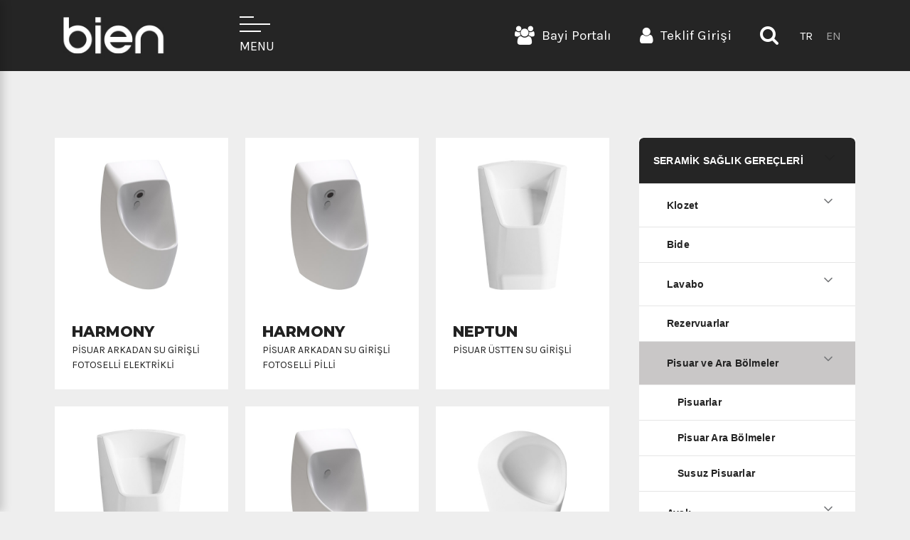

--- FILE ---
content_type: text/html; charset=utf-8
request_url: https://www.bienbanyo.com.tr/urunler/pisuar-ve-ara-bolmeler
body_size: 95539
content:


<!DOCTYPE html>

<html id="htmll" lang="tr">
<head><meta http-equiv="Content-Type" content="text/html; charset=utf-8" /><meta name="viewport" content="width=device-width, initial-scale=1" /><title>

</title><link rel="preconnect" href="https://fonts.googleapis.com" /><link rel="preconnect" href="https://fonts.gstatic.com" crossorigin="" /><link href="https://fonts.googleapis.com/css2?family=Karla:ital,wght@0,400;0,500;0,700;0,800;1,400&amp;family=Montserrat:wght@300;600;800&amp;display=swap" rel="stylesheet" />
    <!--Font Awesome-->
    <link rel="stylesheet" href="https://maxcdn.bootstrapcdn.com/font-awesome/4.7.0/css/font-awesome.min.css" /><link rel="stylesheet" href="https://cdn.datatables.net/1.13.1/css/jquery.dataTables.min.css" /><link href="/Content/bootstrap.min.css" rel="stylesheet" /><link href="/Content/glightbox.min.css" rel="stylesheet" /><link href="/Content/cookieconsent.css" rel="stylesheet" /><link href="/Content/main.css?v=1.7" rel="stylesheet" />

    <style>
         #cc-main .cm__btn--secondary {
    background: var(--cc-btn-primary-bg) !important;
    color: var(--cc-btn-primary-color) !important;
}

#cc-main .cm__btn--secondary:hover {
    background: var(--cc-btn-primary-hover-bg) !important;
    border-color: var(--cc-btn-primary-hover-border-color) !important;
    color: var(--cc-btn-primary-hover-color) !important;
}
#cc-main .cm--bar .cm__btns {
    border-top: none;
    flex-direction: row;
    justify-content: flex-start !important;
}
    </style>
</head>
<body>
    <form method="post" action="/urunler/pisuar-ve-ara-bolmeler" onsubmit="javascript:return WebForm_OnSubmit();" id="form1">
<div class="aspNetHidden">
<input type="hidden" name="__EVENTTARGET" id="__EVENTTARGET" value="" />
<input type="hidden" name="__EVENTARGUMENT" id="__EVENTARGUMENT" value="" />
<input type="hidden" name="__VIEWSTATE" id="__VIEWSTATE" value="i+EnksxXaqvfmXPx6b1F/d7QMmb9tTemsjPATnIyPQ9NrnFeS+WgfvYIsXjIxQS1uIhH9iyd03uq0Mm36wlX4Q0m4bwyA4bOGQNDmNM9V5SJxIfgKXYgVcr9ldY3ZU8LUkjQqzWp5fyx65Hyzvs/5M4HX1w4x+hgcq7C2Q/4owXltGU2y2Kct3ymRAdAKTUmk9MYi7N2NO7VEyvN2hNjh/kCD53t545kx6sDHy1lsMWaIsYk1pYMp80ggsSHVvh8RBadf69HpsIqWgD04YVD/+qY2P99HfGmyosDYgU/bb8S1zYEXBxDX/FUueQrKSkbylsmPfKznwwuTFVSBsjCfnVDv66CDQ/o2Uu8Ce9Ip2UbD1+J0faoE8o0fb4uRu1XN15NNLFJdp+iOzIB9j+aKjrKLo8ReUNDgSToaLsKmHmhlLJTxhkX05CWDhsgwO03X411wHd3NS0pjymtdYiOd2BjME4/VYAR8KQgIZIBJjv3sDQ8eaQ43/mceakKRDk2yfuWQw+rVq6UI+B7VnjLX5C0XZM80xznQl6O1l04TJfs3q6LpPi7FjLvdPQgozGbJxblWPB/[base64]/Ulkgz0+nKmTZhZ7cPe2KTzBaT/hhKqjJAEi0L3kBmzgUK1mK/8AGUIDVwfLrWfe5/7tWTMPR7bV/zCYQr2hVPc/13eRRIJNrWwMob9PwRAjadAQmA2p2lNUb5nPaDJqeGyL3PRpYsYeyCz/7sZheOWghHpWeY8zet+o8qz+WBrvUlE4smyVzjSj0l/Tzj3tDcAuveRTmS07hpcT/Wlq4Sg0TMnS8/diFkuqD7AV1KCmfDMosUcBvdOMGJTbtTNsb0ZYKOvXSBwHrhozo563JGzA2bXoE/bZ1ZVqTQLRixDLQsHopficO7Q2A1T8YtibpMeB51td6FyEsWbTgqgpctVknkQ5XUCsCDphj6PzzrtWtm5wxZPgCvDkU3QFcKOhW71CPJ821IlANB5iyU+jho7iZ032gc7x4Ewf5Kfm4hvx0lZ4Jf56t6YZiwstH7ZpqWBRK0B/8eoZiCG1V6H5eCKOLTvK68TMgT/7HUaory/0EMciQCJ7IxRvy+gtc7aCqE/YRNBor/xohpOyPaaTyqZ9g1UD5w38a6S8WtOYhe10g7CDg3J5DPbdPXpVPBo87hNbFmCkwRKiSnZlf7HqV8MNBvO3DKeuo1L7T2OYGu1eEiylPT+jF1SoEmTaaDOJOGwGXj/Wp7Soa5SrTmHjQjY9RdymBM50ZibwGcL6+bS9JQ27HssF7qCX/[base64]/jckqjJp314rkRjU3hRuffo6nNoRBI+3n/dhg1eKkuqS12tbvTYJXYWiGIZnukFRuU78jSsKv1wYDxfBilrOnbKUotfh5LwG7aAz6S8m600d0JSqR1vTAIXL91q2TY7fjHVSup1t8nQJj5ILDq5A9Fcqv7RT3ApkPJAiD1cmvoeRheptQTVQj4LyKGvAauaM9hBKWcS+6PRCxOvWFaUlp/[base64]/LBHyBFQXUOBtg/ys3QS493eyYLTuJsEiB3SBQXwQmLNnGxu7er0kBf+VdyNiHZpdG7up3hPcM9lzOPZhIw0Rj+dvOM42T4KGaGXeC4PyuCngNlIPO3AUMyPQ/ujPE4wq5AcXOmHVlbKPXYPZk7NJN95mrsly5sWEc3RIAVtHRJzgFggs3Q7YbboOr4ypjJY1BulQWJwqXt+qgTr79AFxAAGlsXPGqHhMtpx5dwVEXDPZpyoYTY/mpsvP5LSwguknGoygl4NAooDp0AoHY+cxYrh4CXAI+rgs38HqOGIACscgucwnCWPFSiyxFYHs0nkqoGYLWa269UV5s4chP0ZOWNtugNKJkPMLTFycwO6uZfyjodCAx42b/9kHU0zYePapQZX2NvRaA8xA9WR85V4Riata/YpF0NoKrT2S9fpKjd4oye/Z8IIRHDfC4E1/z59DjBnxf+MAN3tf62iZEa6GcGmmQqAXMDTHK435tZNGzDcdmxHo5WhSzUT0DCGJkyerYnTd3zMpQkfGcHViF+Crntc6IZF+sv4MqKLXbw7159/yLALuVfyrgdpTcGh6miLsy2jwQ2swtUSU3SDTo/f7swIud6hvU3KfcILsaNJuPWgurSJw9fEGpxdDxACGGbl+qxs/[base64]/tgn0MxjaXb7jgsSdobLZberX4gCQcS6tvEGGp+qfvCJAL+XAmPf6vU4BmI4A1mRUC5639xxi6t9RJQ9igjJt97ZaTC10ov8jz+xA8fyUqr+01sPpLTHCSUmP0N3ttp/p8QrQjizJ8Z7z7RpQ34CyE+SeTYujeOsZPbAGiDjsznBn8lQKacKenm7BoZ1qlIqClKnk6xf/eSGMc4PB0nMOtO4MszF4BX80+t3WF0UBvqsGL69S7vyyrWvsWrVJa/mN3a02xn5wjdx9m2PAoow0A30DN1bWLq9bwSl6a0wQBK9h3JBLzKt01xp7Rkic/guy9oACjAVaOk/4eddFuaZTBu+QTYV03rR3nrPLu8+hj6B0kpeC/kPtOXYZKni95jfoWD/[base64]/Sw1HRBNCuOul688JaDjYiq0MCeSoGwpQ3IOJSlUIofVStFy9Zj+PkHbbaa1bl2pXdxFoP3PN4pPpqjSDF41s+RtNHxRhE+w6QlFBMWwswHuXz/B8n9heZtDiawKa0d0SI91S/MNYmiCe3luxOv6QYdWpUXFdOQpvqi/1Z1kIQy6wh665R9oJXY5DeSlqCsBly4ozNuZjjrERPrn+0FBoXapErWNJ2+9aML2mokUHapWzxvzeFmwa+LnIquFQlMo5yVZhDM8Nvk/8x0DXgo35YaPW1c1ZgqF9hkUDq+fnAL2T0lWIK9Hp2khZVCxw5lPW94v1Qxk+b94k83Ap7PP/UbhSDre5obrTCjAy9T3oC4T+lMqXFVtqhMA5Tf1gTOmLIJCl4PqTr7nL3A6YzbNdDsRVIQAcaMyr+EmiUN5gF5JDPFrhJFoPlB5w0aXGKEQdS2hb+ci1ZO2JHSkt81Js0xVbHQXFPbTznBcvo671Ur/NAujq/lP9UsHaUhZaY47BHkXU/[base64]/9Aro7GJiZbv//Q7ovTbTKE0gNmXP2jQNBpyISB6pEeFmKpsoGHE+EUckOcElXBt0ggIWSBQtnqXblmjVT3a0nOx8nS5WsiZtdKgfLSm1eqmj+92puSLdGS+cgR82VEWwAHwMeBJYy0Z4Q1zrAcrMcuaaUcKK1v0SKXG0YUJnzmOFDMVaIOc4CQEDzhZGcLdteznjXZNbQ/[base64]/Rm1vch6rao/l+scienX6nD30svKsfYMPDM2ACfwYJbdwdw0cwCgdS+bCaniICthkJZ9phclwsJt/B70VLPaKL49A/swiuYKjNPv2XbGNQrPIWW4nUKwgfF+KGAPmiooqWrM8dCMJRVpltMPYV9iX+PgSGwLyybCSckF0vVs7vSxGMwUijGX1JF5KxZeeVOqT8cGX8mjhjdyXqGkOPJd4d/Q/[base64]/k7J9FwgcUALVW0798sm3WbayvAWIeKUCYT8Jr0Xr6u5i0OsquFGVJhbPgPtb3S0+67dljSjd955sJeSCrgmzf2yzDskYSKfHcjFqKJd+5S34dAtrd/P4wUfMJSybgIn5ChQExQpHEAuSenQQ6614lBazTP9CqN7py5u0QOnS/yiEVzHNYAw0UHphQo0ATzsoeFEsQLCcZ7qW399Fkm5UBF7lXduiiBbGj9i3NG/gm5D+yBLo19zsCwUe2cN1ev+6miLBhLZ1kQiT5JzKxpWwj+avV9YFwQlZAitYhBZMEaMcbTwkhKSyjXiXk4DOi1QIYlrt69GzuqvbMgyKbndbUhNeoHN7OJfxvx/P9QVZeCFy6BJTuSpWyCgfwFxZ0g9D8ilmciAiA7ABHsSHmdG32lk7GoPHkd55MFmzBnAFBz3Zv3u4thB1Tkcq0dsWuNxFRBzomEffHqonr1cVArkEWAVicqeL1vTn9eM4tmLYDydt+N6Gqcu3I7pNdeo2qxxRGsA43/y9VZT/AcraK4EUA5oPLiPEqcoYwQtI6BqXzbGbpMJVS3zo18nMb1oP4y+kTasTOB65qP2VxP+34/ooptLxwsYoD6deco5x1q/+gpMw2dgi1axxNi8AtraTM80F87k/cjtqFrcS538o4jpv//6r3PRDZdJRgEmpvpPY0fk1wlfe/r0I3MWdLGH3lAgZAk6XZu3NBmExIBOrxXw/N4018lTzAPNCQ6W1C38x+f6Ld1TjX+AoxaAIym77K/5lmkuGyMarppC8krY9dPnzBgwVyFejPqeUby+oOFBevrf16Mxb5DhPenx8pWqjfYZGTlQcwPnS/AYHLOpTLwME+++zY9Ptj2hEcs5ugAD30Reet+/pfHCwUTmGW3WCjksADuViLRZ2lFtIZrrAAcAGYDs43bhEA5GUIwI5trPZD8p8NgyDfOexNhhHIbO629AuA7akp80UwBow9Y3+q5DY9mgseoU6oDPwg63SflKowA/iqu9StVp+FrFMEXy4zNiAB67/qYmDbLIYOf0qsklz8fsM6duvsnblNrojGPabDosG3GRUx2KuxXxE2Xm3yIYVMk0hcCjzPo2/qbc8gIxNE5JPXjm67vJ8g2fr7ZLGuLP/OHwULJJb/TJFvkGgGe8hTIDDn7l1XEciJMapqcUMH1HNg2qU264/N4vKoCDNAS0Ifjpq73uapO3lTnCvPJJ1YmBJX0xCT9XEnF/TB4i2BGMDbGWxsPvY2gcBFWwhTl1B1i4LJuNE6l97LI6APw31rskBIU6+0Bdg4xZvsJn68PUOeRTbcsSDhaRHNX2uUi/3rTpGBVPkLFutHp5kt8EiCbdd4DxC8S2PaLiFuqhbk/8WDAMBqhSR7JIBlOEloSh1CeQ70kB62x3rXhIU6L/KGorkUScY++F1ErR1FwFcmn/lpLcDRyEu97RpQvZflm0aJwt6huVtKcM5tOtNS0izYCfbbniqVX9Sp2+1r4Vkr0enxM7ZSszU+I/OCRW61D1ThB+2cPJPztfWYRMc6zRVkzGvE9MAzrmkNnOtkZS4YYMBmjcu0F3ghiggU+Jpy8HECtJb12hfjNLVC9ojAwATMisjXJQV1O6BRtvyUGpnDpSOimaJ8ft7FXRbeUZtGTLCnhr+prerQ6DAADT6fKfz/gUN/eLzdIRMV5Qn+b32UxD+qAm5TtahizyVkdYTnVXl7fgCXd8LbW5ZN02bTK3X/1Bn61RNsine8BurGK+i5vyXmGU5tbm/laxCmFExzvw7q4xtz42Jol4k8u54vOSTu9zbyRRwIStZkJMsrylrnKj4WBoPovt/dMtF4wIJcEYf5xSkr1T/SRtWzRt1RgVWUQc3VXa9jTo2YcUJ9B4XkzFFEQ5rAbTaBAzyB2hpugq8/E10zLiqNAEQ5bQgCjs6+oPQL9hSoxHhRSyiUAv+palQ8EHgX0e5SptkotErClc8jKMqXmn3aE4E/DBKMQyJb1rIZLt4QAwDgg5jWnafeYXv7XhVqUxXGeYeMwFIa2c97WXjK5P4SZR2GR64sWIH75w8jDMGmkDbk3tky3qAWzRTXLr6AM/8YANZMpqgqyeD+iWu83NxWNPypor0tKDpsX8vqdYImP4rn8Km2JSkHS6/pd4VUy2YSoEcSfsPqXxREplWTfTB0wH1dQwYLsu/02/j12JSccdIRq89QKGZpNeepvc8VxwYH29zhYXT54NjuEhzPaUlU2hMm7SXZ9D1bJ0BqgwcSIcZ6u4urRZUTaPpk7LyHRlNvRr0gqrLfrE5NO8sO2KFO1nBgR9LoF9U4r85VIWenIZ//nuaWUzdIXaXjLeKUX6hiZ/Nt1+qBClQSbcejGTg30N5+4H5EVmkCp6EVyVSDWyLdRkIrNtmPLDFu3OwhgoWNyYrDoEN/5pyRA8/VnWTABzLfAAM2EjfWd94oCLUb6w7dCOwMjTkcpzttTB/5X8/22ycpPRJGxcJ92jhzBJQt/cmsdoz1aMBYypjb3E5iBnzqamF4HsxJsjRR2Q+ePb2l8lWm0ozfyfq5DtpdbsVOZX0thcgsAM0fVidHBpZYMRvkIGV/kUyF5QY32m9LxYNZ24kvNz5K1uXxL8GntMwa8ETNi4Z/Ya8P6kp2IwCUd7oSfzJ5OpuUDm2iF6EDHHl7V4xhmHPd5tdxh0dPeeHd8bxKYX1FCPwQXONQQ0OHPTCaZzDqYC+uTEaxY8X3nZN8tzVnNtjBrePx9BeHkvsak88yFhyCPNtE/rNDUpUIgef/vTG50XZ2t6Rd6kLhdlkpVUd6qSpukMo/LO52bCWWJntr4nPp/qon9YjlLzVwJXUQ4ne0wqp+oLB/f8fqDWfp+DLOCw64LK7gC6yQ96WPly3P4pDRH6nDXdLTxnMiaKO9vqJM5k/[base64]/eCnCiFgAIKwtzXzIHspKIBw7b7JXvGqooPuTGX74TYBQH4ZfEgvSJ1peidc6wPwvTsiIYLjgPyPHBeKk2RLWcHFuxTfMJ37VY7w3R6hmM5KeGZbB5HckJJlwe5vPJSswtgNsdfmF9G/iBpebp375iuRtxMcxlwlmTK84IlUqZKhQgJ2g8Vb0ySz4lShTFVR8gStDKv9nAIxqPS/hdjVXlwsyxTgLrppHgB7oYZcN4hriEd1wdHSUGRKKVk00Hmu++P5nc3SQbTqiMfzmQxJG/TwZSdjC3//YrKzAMlrpDSWqVO6lbsXzPoYqjffTcuZ9Wc8vGQefDh+TvJPaw9P+eHpCvZP8iBp35FC+hvxBYNx2JXhKKE/MwXOkqGUAgRPfmwpB2TxPBNzIPZcSst6KQqk3Q6++xdQf56cdpyrAuN6Vm/NbuRfAeod2nyAdpIf4CIgHV0hjx4nnYHzmSjZjY13fzqeIePMflfAA5FeAVCTPcvqgF49vH9GiMi4+qCbOG5CU6vDvQXQ4eBsJ4rabMyDR3V1vSgCzqMp2+0BPNbgLYgjW+dHynzfQBFMAn+E8W5ol9H+l04HxgHN17Dm1SUyDt58Mk2SiJ/xeMutY5tjvLIDukojuZWXmKVOWNfMpFEdfavzG3pLRvogH3QAxy7hxQFqMjSJtAZjygeo120Wc1bjTWKS0kfA1myXFIvyIs86t2nYntT56w49r0+PVO34DPJ64CLUlHAMyagBYRLxdqbloQLDsdyT5c7MnaLi1zf8G0rdCdfiBKUPsKUOwl39uY6erKxL1ALdn/OJl4yyQlCO34lgb59uSwYBgQwCBn9biiKgbVuYz1T6zcrw07Msd127vMdkvvE1U6h6G98a5mixQFong98uuMCiIWji/skRMIdUNxkCJw5XQJGsgzTFc62x3nfmaEltNil/nDPJyy3vjpaVCpL2ZVu7qV2QcpFXwkMuI+fPOUbiwVXBPpHxM1I+mi2iHsLDzkleJcf80xdtG+u7IlcvOLnCXKqC14gABPVi5tzZOs46HFGJnC2DaIfn4FyXSCqXz65gSHqtYPXfnPymVXHt3o/QFCTiT2pgMrmi3f9e294UJP2OWsP7LH5sU+WMEClJEFazDrsG3oCfUgmpmANq8AbbB0Z8hjpvJKS2saDuxIcT9OfQRfY9o6wPZJPeY5wZLzWyC6w6RWcTK1uHdWkAyuRiZ19n8EjI3QNEJ33E+bWjqd3SSThibQpTbRI2F0jz8Y23UZY/PBeuL/Kv4o1GuttGaArHLhDL5ZtyYmBaqkFmThovuK0WALEXycOGImZtO93UrX4Rd8p9Npm3azA5I1IoOYNLeVlT6fmRSpA/1P2LgUR2gzYqTCaITtL2s00Ab4DYoSSjIWvskNQ9wYCFAdxinpuJgiWBlsDxka2ASs/Dmyqxdn55jgv04bsv67EbJbOWRUQqoTFlVmPCFyZiZJYQEiVi183qcfNlh7qMZm3aoE1YLQEixqgVKR1twAqANfjiGguyGtQkOghRfWBV74OKHVvJ3/oNSWxwSkanej+2vK3WC16D7tYUJ90OTvU34euHaNFu3gQfNJaPJntOcXBDWCoD/E/M8oNseM1vkpTE+6jRN77uftrbdLj1nMv3RnKHmAMyZ1hUTzE+agbcGWxVYq+uLuBbhgpMLt0wYVWGaSc6BrVfjJdk8h/0sQtLgspEwmDI7tVTePtPeVbzwLD3dVJy+NCV+nkZEhWVklT7fEZhfGTRS7G5tJd9ltPrqh2wwxeaDTxPUSNb4gAJNMGMBFKIVJeGVVukhVKcAYbxt1zv2/OtYC4n5j3RmoPu6LOyTPNwO5P6JkJFBkR3UBSOtx4kp4J08WQ6AjNwzg+uBaYzt59aJYjS0BSHuEdNTmVqU4/pIcDEiNad1goIVLJiPoJbvzALObH58EpSf3Iy7C1tacgXe/RZ1W074XzHr4942jjR5dCstqnwXcU2NHRjuHYOf2Em8ckQFbDM/W3ioJNVITfxH+n1e5Ym52pUD0hHTbN9Cm73heDGKBExmPYjz4+DYXSt0t/zSXh5dzVnVOHTTKnz00IGIuE2N1MqDlOvqjjtNosdSZ6YSvCOnRyKZLCd0sXFFH2vIVIkfXwor1kXtlC045PilWe5fR54fl+21sMKzBbUmCnjvWf28OR1c/MokDDxKtNmv3qRFrXLopwhr8HCktFVlM/F3Lyqaf6I3hAs06tuGmPbQOZ0A6ckS2zMDnZgXrNTQpbQ+0fyhelI5vZ1hASHKQ714hQCHZ5qrgjR7ByyvJU4X8obTGIsMPixAHyGhB3gwm6lHTRy7uDGRP1ujhbEpWcu7u4Ejde4X6Pz2/SfIxAexd4aKdwmZnu2m2NprPkB80ZQuozuMy7ENb+HcqNukNnZlP7pzBaHghnuRO4imfDTKHKpKOxUp/q3/unBdhsatuYcMOplLyzVpIaTlvnPQ9Il45WzA5ISpy3skDYUvo+XZhGyH6h8REjm4LemcVSJ0QuoiyXFtdzTh5Au/9ejVKygQPT2TKa+dv2TGLnwbDXJyZfVpBYP9U3cg2sJerxsSMdWNNBJgB5rZTcpCLHtqanodpsBnvqbtrCNa237M6Ka1XWudFcr8rMi47YL1UFGzsyZXj9g+GD4pTLdPR7eJ6TQ6e1Ly4qLoCSiZhtxpmkYMopNl5ghcxvqx3h/ryd2TB6ya+V8q6wtN/Evj0kK1WBGZ4pSxMqfZeULTdnQ309edf9oDSHIlJ1herE51AOzvaqFQKMaQ0+18ZUPNof5Yu150FwpwD0Sbjbj/OqcEj4sFDDi1bLRZfKtdK+ln9X8B7lchwaLzSVZciT6Yo1qOxySiRlElhjI7B2Flqg87lR5UwaZqOHKRoTMadR+j+oa7+X6RSNNbp1y4V3uYzVRwd9ay62fROSe3xGMRnQX8ZOCbsXSkNia8rGLnp+8hoiZCffL87WKrLclDUXtxrU5xwQPNNxqg8XxnV688xJPEo0/UmJa0l+mdz9K5QoCeFgoEaGjvP1LCdfGQU/rQj1VncpPLtLi4Pjfw4EQg8huF4KTwcIAuaU+9DWyniLgmR8qotl/OkH47Zr1M2z93+eaFV/CIRCtr9pfquE1mbMpren0fX0u5F5yL15kAEid5hJ/AoaoerE5DPj65VWhFDZKKybj8n0hI+nPtv14BJskzIbNV2MTT9QXDDHSejp9VK/EUp00a/ghotgk+dbBttTY9xPAGHtnlcA2Cor4j8i0sCv79hS/Ub7JriC1ZuTpx2J/Tgx1EURYa1joz7jta7Vo77QoLwo4gvyUXQSf37RPBtjkNNAlIK9ocmOvfae0vClpO62y18oBUQhCV2UhpgIoT0A0yc29DqfUd4/6Pc+CkUC8sGW4YEWyZmuRulSaF/HQqRdqMq+PyrZc6umg6tZ9VAUdhmOGn4u8OHHd9osaVfRGPGqGEzcEOYCpipXGUNGVJrTyKLNuGrbM2vKuThonRp6PdDXxmwfKtIhKUM81/FFdOPD8Xl8ZMe4vZPMDVi5IfPFOKb3XfkOaZTbr9jGjcjCG/59PtPEatM6n1FekzX22YoJ1bJf7hQqzotosbF8ythRak6LolzOckxaR3/uBGVv52rGNWWYFCtnmyhTVNSohuLJ6ol0rtACsWs87fmi/SSEH0Qs/IDjozpVz+FfR6jcrau0GP0uN13L8U+geI63ViYo8mLN0cmE/WdFbKrGPVsj7ED7bEBNAmKWDk93uuLt3KlinZhFkZg90nRgbY65n7aR0yjE+CpCPkIFVVLOMccL+1484FfTo/Yvak2wcsS6a96NzRFFXnnHOJSCATqifJBs0HHGH8TzBEScTq6k/A7dlwO+gqsSKCxDvbT/TfYC6Nz3QnIy4C4+VlhNAAFGQqO8wmrLiicukKhb+Ge/L5eYlagd/ykLKCS6rjYQjV5RtZ83rLsFr5EZ00O4IU2uIHQ4mLaZBsjeCOD7HRJDmFWuqqXHlLwC7h+wlCMK9V/ZvGnJUn4q5ZYw5OzW2H6dQ5cZGTUICd3Z9u5/[base64]/muxiP0wzypLwh7NjX+Y81kgV5X6L+RmE6p6oZnnHxodvVWx9M/gbhRojE96DfXBzJxhN6+v7VmhpBMA/jXc7PLE021AkTgYNxi/YMj3ooU1D7T/oMSdplnwPCQnPxTd0mUHs55PO6zwxU+uCvqNAc4bRoB8yMKj5tKuMoI3dSk7htHRz198yry9UjDdm7OVSf7unBMw0XW0Xu9Pidrp/GdY/2f114xG9Yl/q2hDNhzGUdy+TMTrkvs6QXAwyHYdXENBE7C1v0TbgIENfUApRlmjWyewfKeyW+MU1/VgJhDxtw3GsUf9uRaFjvCLpvavZmCLDw+gX5lMMPu3yXTO1EfREDDwKSSeLrQ8lnqOacHINV2yAQ3F1scLKjEr48l2ydSfjfzuxjUaXLbiRP5SLgq/Wfnncq4tfzk8qa2HFxgthEfyl3iC5JqUx2DQdTBV2jyVABjpXzt6pbo+4+Q70ReCdmYEhw4fs6lFIQ/BUfCpmS+kmSeB69tmccX0R+a96TsZgxyLjdC5kr4BEqnkAt31PfbLqAm2eoKJ9Uz6M9H/usyg+B1dKVwJ7oJmpPEwYRf/nKh5QQPgR6oCx2cMAoUgEOGV4wpssIv87oibK+n3e2tWBDoohoXjUw0izL/HBWrhks76+lJVdQjcGXYcW1Gtzow5qtpEr36ERfx/kODuTD6hjZL3ycCQFh2UbUP4xjHPJsMVF0x4gfhMYiVfnJt+3sQdRyreZ5lYM8aHzk6xcCt7McnzAwFcTqdsdCsWqWFhEvSzSFsKC6s32OxP4bYsirT+j+mHRigVrYi2VVNDtUdkTaceqnFHRPjughi8Uafl93V+fSHast810OYn9e3ChifK0dIEPRPo8MHlcxh/bYksqeqR4XpMOJNJ6vinYurrIuUhAtbpUyJiu/[base64]/qTPBwunDfL4TbGl5NU1gTvBaI1hk68YKdtjRW3OzenMhspoxKYF/UqLOFekJLis9f1tJCSMDeZprWCf395O8tl/U0dQhFceu0VvXKd0TRO7VqaAkypkeqFPC6vnq6E3/H5h/[base64]/utUhyFwFFTYYe08KONWaE+vlu6v0W26bIU65j6383Ds2zNcrGMIsVQ1skZc0q55a7Hkw+N19Wf9G06hcuw03cbdgphkd04tdsuMQnio2mfOMwZGi949j4XryFjT0kOPoSau9IaeRBi6cYTQ8xQcCB+XVA+HNlEyh82ce01e2fOC/EvpEEvgK3r+Cq+wNnaXCVKZ+SLdDN2es8Y6DCMvkD1BMinQQLpGCkgVwWbwD2Pc4kKuKdGlar4SCOEnEzZQEPl1w4HK7MzMOLE23JH8phAE1CSsjmHr+wXl9TcaMnSNmXbhzJ1CTw7U0oyPX3ylzPDsu7+TNFXdntDXSWLj27y8EAWhWlPH/xXofqkaK7MBf+c51VR56TDwusw/CqKaKZWPHECkiS0gZaOz5ocCIiuCUU9gL6dv03MByhj1QcX9OcrxOd+yeh1ENBQ/N0I8Jmw/QOBYFVMP5bVhDO9SefBrJMP1f7zDmWiZHIh0bkeaytbg0rJtnI2Wkr1Sqcgv8tYXS8AyX4m/X2lfuqERfd3RJeUH7GiWUF4MwSUIPz+chthc3m+we1T0SteNcIMjYmcD2dmyHrARfZlXfI5CzFnE9fIz+J7BZqOx+kUtxvQNajcYSFwCT9xloOoUtHIrnsRkTCxU7/pxl0zdKb3SxvODT/OtIWqhwRCx6XwhVkkMIw05132hPGFYqMtXn4lWivf1hnEI41ihshiJJO6mnpP/A1FVTBrX4ermNT9XPu+/wuE11sbkm3/r/wZ11JhlX8KLStE5YtBOwv0uvIbynHnKhWyXSYHj2y3VYhE4MHoXPkfeaFzMmsUJGG/j2wTu15Fqm1riqlJh2yJc8IBK0Xmc4TYLDI44qiliO5e2uliTiDsHZk/p1k1G6LJYKs9QF56x//uOctF0hZkx4WHgj7oB16SyCOjZU1OtC3fb8yZUwuDBAo25rzC0LyhQWYAIPLt4jG1xROZqlebq/h1y2OjSYw3sbDu/34v7g9JVM7YycTd+/A9hDpIUnh1TrlkNeBvrbscEH7SACTHYbtBryh+4H8D8nzPPtyODzz7g2AJcpPfXxVxtLDAEAgh3LToIR7LNqzewvmlFmfkx8h16rInILLXUfjuPdNJ9NmaYE+xT4TuXovPkfaM/nlUSMdKB3kFkV1d44hH8RzlQ7VVdC73rjYfdZAWFudfBnOnVW0w5M/xSMkkU9WqgMXyFWjLzH47NM+m/dYIRsuzaYt78VHej1O8CJnXcdJU4Aot2Md4pEO5GASWwsHNuKnjwHlYUPC40odfAzASMp+7gFpK9DIrHD2cYf2RxnyAbnDBx7aCRMMbtx6vX2SyZOunu9UhHqxRA5FGnt4M2u0LmP3wNGT5Tc5PLHt6dPNKgZAsXiS+sTIyPOFnyjONe4pFgLG84zO0muv5Y/LA2duLAnWZPqJqG4lFUHQm8cMdGukupUhlowt1+SAUpaflNjlYF8IqRLU5lakW+S+oahCNfxfpZSgMGNgvJlWFBQjIMM9XaOEj86SlhrrO9yiZbTxolsk3/RrmSjEwjgMZknYrlUV+bgoSIMiGMt0c77og5XfqIhE31Vqdazi2FOdt4KPcE+EA8esuJjIsfkFv17GPdXVMxYvKtUJ8XD32zLAf/zKzjlJ1Xvc0L3myTPnRXumlDFl9gCBoXnZ1u+G3siZU1fOFXP33pqV9wf8bjy9ch0smtPiLnrMFctQNsdk5n1d50T2VGel2BGQFeFKqqhEWVrCy4mNe74SpnXgUQBWLS4+6hcnRx8IEg8utCktjq2JLw2J1LhuiQ4cD/V8nW0Y/G8SByp4/nsDV1pPYuDqLKgECU1nhn27iBLXtbY0NgWXIPTUIDWYLj3H3uEA7sSLMX2hQyMFyhttssj2lM2E0NV+eK8EmYgdX1YZgJat6w2gwtdoWlCTKhPc7c/JIzt2qCsBP2YQKXb7ebeI33H6KTySe/3WbuCcAyjE4YULl+0cZT+4JoZkbryETGcdMTaj2hBYNh5aSQeDv2Qs7KlYaY/6C46HWt+5tXmBaQXIwhPdwZJbtz4Zy/9itFPfzIXXm7w5xISmqKRfc/3TRIK6qc0Pv9RqBVkMmbKPQ1/uMkMnubjy3NFw37bF+q0P60PadTtpn1al+SaXFRkaDSqGsWJrb1AuC0kWQevoN7ESbS+JqzMufRp4G5AwKzFq8y5LS3pc8Zh7Z0YO3NzI2TL4bSIafv/d9jMy7qrM2AlmqzIOmsriHnouwkpUrZW57i8SfglR6bLDuJbGVgxxdR3PC1XNIAcHcX9IfNUN3cabqkrEgNT39LxKycTJwuolikZMlkgY3ybsjqMfUtjWubcBgh2uuLc9rMqTenPFmxMkQQTY6lZrUlBNjvh/cHbzSx2BjY1yI+rBNU4QEXYH9c19zDknPehCXjy62DhRkpfW6SkV0QtMzAodirutTNjnKWWsXf8yTAPIcP2+5juURwzswFbTbAtN81XIL/WxFdyIRX+3QeI+IOh0WJk3i/RY2pVq5kzA65i91RCGVgbhaGibr4S+za57AqwZ4eno+mblavCLb+L7E/gWGXzkGDWYCWE1D0RDdDywrRoiOhctcuqVJZd0F6gYc8DYBtC8EIGvG3LOGzsqklWjdnrO+DBr9olKSn6qs31glkJaoB45UdN1j1/l9bGJn1gsbvBW2zo2rgemP+gR/ygq12bLLOLrCV+O398HODitTZc7fyKM9AW8BZIP0VV/[base64]/E7v74QlkjoJzld2xAAut6qp2ddkTrk7AgQV1Y9qZOIcvwcFlCGECUxRZQOyF49HqCl3O1Ex/uaEJozOYsN7/sQy9EROANP9v0qXuCx8aG+N98W3bHPDbZnlGrQrMjRNHVDXhyN3BawZDZ/nKGUDb9wPCakcjuOm8m9UMxsg+ecjn5inZ7LUM3kGJC6gImKu7crRjlBU2t0IOT3Aw1+J/OBc+lJoO7lA4HU7esloxUHxU8b/Tfqn6ErePsCXibt7SMdc/JtJoxMptzw1z/[base64]/FAfNvbKuO/0HX4CGiMXmanoIPjfXt779nUzZkvdTmTaRhf2f1BsTY/[base64]/ZRVVZf65iBmv+/u8fUm5PwLc4YXCIIU1wEKgRA+Wpycb5RBJYsJuM/UicrLjx55kHsPp7JmMhrtloPGSobP2jXcoqPIsoBgupu5M4WSc5ciHnEmEQjuRGrUjD1GQZDJQWguusbFwQqWDr1CbFRxG3Y0daiBiCsxv//T/Q+ely3/RiNOGy/[base64]/1YoHnOIP5cQOwulmPEPkk/fkbmyu2zcZKJckUIu3UhZidekm0/GgGE7QmAYg5/[base64]//6U0qAnn/jZihI6vbgHnef5UwLfsR5Ej2k3VsSbwUwvNq8fVGrEbgih9X8c4rbbgxLhlSrsBnPYKkXUVzF0KliIF0I4JRLG1jCZhgrMpDo9DI8B98Mb4gaFz4oYDLMMb20iuQbkicCyKOlbdG9G00hO8oLqIhkpu1MP/gsPBl0wwyOek0bLaAfbNVSL1ktNi+ftYCm/vQx4PCPYp6VwUbQ13j5V+j+0Dy6awn27zaw28vfNflEw8VbcOMAVYEE7oZI+baF3SVuTJidYxnfvuzxeTv7y8suQ5XkdcXCIe/FewsnTOT+vFqWWvqsBuKGCEM1h7YaU/uqA/12xYhS0QAJLnWnQ62yA+ZHHCn5fOowk5xJfplba/FBB3OHL+She3VhIz1/VhRnT5/ffq1q+3lGWk2ECJSLTcJ3zdpUHGpezCL+xl4havKXSF+mA8uniDeqfoxkrpsP+Qq8r3g9w5syo6mkEuQ5dLO9G7o8kWFH+CBNPg0yweMHrxKAyk5sjistTYEbp23NBKGdfqACQ+yXe4KOeGGTbWFhNzt2RA1oOzB7xwIUoBJlNyjcZeG86NiXJ+NbN86i/7n35FdYcmpeIcXFtNkuO9WYUXTKdL0vDqJcBnyC6xUmBl3bmgjVzaMAIGRBn86bkXRyy00YaipEJiZ8Ti3XHUAL0OXl1J/GC4KNm91VUJtK6Q+jhkCtGTcZIQ0KJgFu+U/R/dmszgst18JPwR9tHtFWZgXAMarTIOvFVwjJ+zSvSaKlrZF6djTbXdXfdA90hdNpkBzD9tcyoyFXmGRei2cbuOL+wKX1JKZAFWbLdrhcxwMO0BZuXJ7qmJPxL1gQlE6HDZ868+lUCanjzDOtI1Zrnsm4brIGxX4zcOi/ZCGazTDoJ7jb8f9/ONEHWFCn0BaVA6/4Wy4YoiWp9Jx5X6uxbx+623gpQii3p/atV/tBIekCKJr8jIU+VI6bavfivM5Kk97N70BFh0pCVCOKDLr4wXFWmn7vzfd8RH32Q7yv9E7ZS7Kynrrs4A6wZ18MnJBZANrYKUPxMCB/Q0XTD4D/E+p3KZncUSUW6ISlODR7Ul/tH5PV7G3DepM9JEqrTciaMjza9+M1XrEJhEBq7iuxpbna6llgz71gQcNqPTS/6V3E7UyHXUcMHV5uSF6dponMrBn0fAcHHOp5oPG/+kV3Myz546+aju468OtsYn5kr00O+2rt24wg1PR4LRwe0R4TC/wQ6bbUOdwb8Ist4HJTpR3J3pR3UzPLSkx1G8Q3cfDD0869cnzlQ6EKG1/4ci5Gw1PIY4mi51HxH5jYLu/g8o/YcQ3PiQzvrWeB+1DMM2EfGflI4ZSWjMdAXm2PWs8goRsdeMIwWvQPPnjI5cEyJKbBp1INUbKthQDm2o3Qp5mlaaUOcL1fD5dV51jOpjD8H2Kwrt9wcopIgXkN/2WbGPbSH5zBigwZbgwmGA3CMg40b4BanwIXvh2/218hvExEhlAeNT7dh74gSDGDcAUex5MAWjFDNLoVCBvYI5AeyMHSzStZmi2YUNeZ16rh3eSHlsE6i+Of6EQd82Wg0WIdNjg6TXYeeE/V1qhYjvS+Hd11p4Wzje7XlaZHHPdCv8JLJi2oRC6hDmkJj/[base64]/cdCGyyfahNS+ZLhkQOrTDGYSksRIuLptgRHLJqItpjQ/TNK2nYbAtW3Rymm7PX4/9d37TG5rY2Mj5Ud3pq3qYYsAAfAcx7NNnPb5IPbpRd+QiXWykbZqTWg4+mnlFDx++adhPmoFBE1o6jBFs4MjPq5ZPUhw6yngvfy1bjYf6C/8FkNedMhN4bn9gfeZ1a60MKKvbkue81ryDcHZlGZQNhnLC2Zkap2leMSi87/pTuTi4uPbM2TGGN0/imjMjEQ7OQfXiTzTej//uSkQwYN6k9qZYBlVlgmG+l3kHuhdIyCLJiXEo5U7cdltjdRCj8YvYPIjb12QT9AC8vI9AjoAju5uKjeNYVtcIVjXVn4csKnpp+zqzc9Jq44jPTDKuHkffjVoT1cahYB0OTAcqod1RNQfqZE1Hwsg/Nkiu2hKeyOubPdrMTj/tkxLUCmnXTE9H0OY7kv2HVFSQlPLbDiL7M9ilTEqI00eNBvxti28o2Tx+dKl4BHUEA64yDixev3P6/Q8/[base64]/FPkTvKp5QERlPOhsTW2YybOWaF4r3oPbnRAshRGxu1a+JQYf4xLbXOui05aAx7kk5cg5Qx1eY4Ac+NNjMPxmWSORXNbMSzuG8WbGTsPDr3gkF+z+jOCVyOq0CFN6I9v5KL3SpsLAzPERq/6wO9ejjh3Yw/GYBXJTpIL7ufGa0waeZB4Wb4PPxJq2dpXqG0x3xWszdhXH0P66oXpBXFQvKEsrhWiljlxeAaIIHUunVKq09X+B5RzLbiy7uwrKDeklBDPZNl2icqfCkKAUPF+DCpCSPb0/[base64]/0eJmJSMHzNbC7UYqfy1NAN3JQYm0RDG+UFaJiSiQRwpNvq+Th3kbHoLCaKM8oC0tvNWnIl/akYGe+yOjYsm0kJTGp5D8ta9rF6/vz/I6tDVnC/0HluvUJ2BFRYM1OozHcrCyu3jdN5EeAnCD1wZNXMv2lsXDtdS8TDi1cHrVjCrLiPv8rkyN6C9mYF8srdawnamtUBN1cqL71idaoXoYGDYhiCCb2wCMtKeqb3mxlRiimmIUj+LH+K/lvTvpF+ZHndYoaLPWyesBDZotXgDbknnkuLfh2O7rjbAVxQ8WfU/S1kYdvBWJXOMeMkxGlwTN7iFv9Sr+/xUaXq++XywZlPbdAd5QT/2+bUmBeIK46XWvAJSTDrr3b85UECvt341vZTGkxzmRiHMx5xHR206noH0Z7NdUfxKJ/ikhAf8Oq/QWX9Z5zxPp4JsZMHrN565ERoJVvk4lcdneHp/bZ+S8qx7laqfK8HuBDFleS6R73AMA5XkVLoL+5/V/[base64]/fle1qDogTwz2xXzhTWvZVzN4iTyVuhpnNpVp3TnMo69Va2dnoqyTIzRoUjJ8GI58JbD2dls3Elw+IFze6JJIQaTbWYdCg/AgsgOy26nEH630OdQ4Wa3rHGrF3y4Det4zgrdLmuuiEfgAefY6l+b9g15ueTxoXbcEQqhHoozPvGoIs6QzWxH5N+DTKtLZBARz/pLwgG7b2uXEYfbNNzydDysz2/igN6H4I1mcR+EDQbM10QVP0V274xgbhSGS/OOFwn+Zhwn1znQsdJh2tqVvFTC4a3Wa7v+VRqjNMGOwusxTzmunMJnCT+Vh9jpgbfA7u+4/9y/71mBp+Xum/V0oypqKO9SMChsOUoj1NtPM3MuUAGZLcYeIH5AcJWbSvAHPio8PQDhZA9CRJCCoPmAIEZ5InVMbQz5DW0tSYCxc+1I7jItP4pCYU2eKwkYqm/nQvlYZf9rTOK8tlUCfYllDHr7ha6vLBG5zYBeJcY/bBPhky1HpBQ3nXtKQ0NDRH5ON/61z/cSZFDwQ2JwrLazPoXyufsiSaoJMOgKjsO5AHL2EzkrsDCsUH7c2OeK3y8SJmnTpn2BivToGbrLejOR71O1nCW4rOqYSEJJgzG9XrbZYtBBHonXf2OQZA13dEsMEy9n2NgGD6y/kHvGg0zWnIaymwpnwuA38zOU+wbrl9D7Ht/JPe5tSG8FyTOXJHRffgadFbfXZ8tpwKSSYBwP11F2aijflZxuwmRCAFRCt3mYJZ9DZoROwUCJnHN5iPeEXQNwY2Qg5Kni49AlcfDr4oOo27QGDqbN08lhrhgRe4WoUryABS2WGEDATzwnxGbuFddRrPJB2UAHD/LvoiI8O2Vs7hQ7lVNsBT4XehRWsuctrFFUoV+t71OPLl7ePnhSBkY9VeJLXCUq/dx5C/26MN4s4F40W30A5xnF4ILiDC/HlNMCcSwxhs3DvAdM1hZVegnj/xZysAAuuSg5yZGIMGruT8K5AIhlYwFA+jw3o8eeCy7d3HtT7WQFF5KMgkYRDxwMtbsvtSOzQvj5CyGWcw0RaFtbjXYtWZJseSrV0sXwZWB+wodXL1W/RH2PyaXKhmCs6Yx7OIL5AY2mYKHR/YlsKYEp2ry7GNFD1IuclDn0f22aDyQeVmW6oPU2zkMFvQd0p0+CKBM3wVdix8WcC0AyBKX7ebCXUZ4jWG15N+lqoQrkgTKD2joUvkBAcqV3e6lv15NkzpUtWEHO/n5djLE5W/jH0YVIs1qm3Jrj0s6HV69V41pu+t1v1LUMnyw7CcmbsWLkqMoyDZoxXj9P5hK/Z3w+nwFFyT50fIE+ssOtv+jFfGOMcKea2FNbaIGbpSSlZ44syqu/mzfj9MFGIEVttpen34ImzjZqpuJkO0UV3uvxYZUcynHK7fHsrq9rcb3Lj7ukrxgoRelSA5MsQ8WY+LCmYjM3kzBUPO/PqGikhnCpXS3oBAqCtucodD/hsJNkNxpW4Yl7W/bfmWXJ3NGZQ7ykHClLRDw1VMcaD9bIqasJCicwh/6HdxbewuEAInyk6tQcMdt3v7xgBa0JSx7EgGUtkNHhkkNeieu2wern5LehJpwrlU5KvbzBOS8fNwsxu5mpmElJVgr7zZ5M5HMHHQlhVb5wTmIBJyaOKHRTwyvyrjQxpa2+2h1J5BSUjq4Tw8slfDf5nWZDuS23atIq0Obr5KnwXzjaR680gl3hp5dANDFKn/80x8Q38BIOmlcfpUNDJTwe4cXd5SRx9qkQBNt6dRsGIRvukZbktpRcGxWjcYd8+6WPdRiBX/jzJrixhnGDuBlICPBgpUgX1JEKolMS2OXkuEuL6VomA5dpm81ctXkTzHmI3NzOqYcMO6xOY68KSxuoOv0bTHkqTSNTYoBYJ56z18DS3V3wGLywmF2yvt38gNAKLdeZpxETMSG/sPQnq5nDGNf5HmxfP/w77T7XkmMCYaPO25ZREJLmeMHSFKbAIDBqfdaYFTcBGzmBzJC9fuZwOareyGyoV68C2iO4WMv1C7uYZI0/U6duwx6zQqMvo0Q+UnxHdmzNyHKttyo6CXjFcAqAcQymTq2wcfIojQUwprdHVJuOIGP3ReW2QFp791yBuJqfcsd3gIrvIdjFHB3WJoQF+kNPlFVDKSA8WFM/cQS7udf0o7OHWkc2jR9QZvE/jxIa9AnYdOo02FmjWuI1wapwh/SgZrwoiGGqHme2ztL03wyI2QNWs3kb5PAL0czXlWsGVKStkD1lzQb7BJBkCbEHJGvz739+RJYls9yWdXHwThO03/BJ4i7R8jh2kctobHSmE5w8N8zqi1MV5aY4BOdUjwKlOC2DKL6WSUJTbVA7RWKqO5qZ2cswsKUqpEFBcVei5N0+OY+DbnIWxb/35pLO3Q0//VAenWBErFttp20NrV9iSBLYOVm5go49CLVUoD+HUbDQY0pfkT9763WVznCieXqpUCgt3d6UQ3CNTsZ/nM7qtNzUStawt0pOMC0p8ArB07yPwgtdNaF6l0sLnnXoCn2zr4aX2AQYQsHYc50FB8Ii0hmXOeiczHtgRhX+rKctZuxaAPePgGRNR2CTCbE+7nvnxzte9MYVNfWRaUfKDkRbykgtN1WhYkHaOSRJMQUI6YxEd3jt8vZ8Nu8Ofh7ncG2TwNwU/0zknu6Y50oLOXcz296Vo7qcM50nzgkdQzbJQ+Uwtgjse7/Pct8f5sSOoEojnQid28517mXIXEijizSbCTZhZx19yKOBC52C7RxtHFeL9DqsxNwoDoF7F1icFozihHTIqHuCmle2H/[base64]/[base64]/xRiJeg37WHAqSKMIL3lvKX1ve7bc9auRw37mBLRq7gTSOA2LzPnmRxovRqqen8O8v+FLavyKLJcuTE2dkrEq8jm2cMFqhDnqcBAv2HYPpXiBMnDseYCIBgx67xb5iXfEW2z3q72ihPFlho//OIkdZtGsVWb8f8wAKk9eDmolFOtpyGy58eVguHh63pTdbmzYqTd/z5Ho70x2pquMecX5JvEtoiGkX9fjqfwERwHSWIaN+EjrOSzDoJ7Y9hFncnWATQb1tI4Ei7ADV02pEFtIIoA+G/WIzoPIv/N5mFzHu1+L1ZJq6XxxhLa6OkY64EU/+KyeSJ3lmLvpWEAVWpWbki/6RUyxbADnfyG8jrOqZE4sIRVCPvfw4+/WMx+U5nsAJvBZwSul67/S1ygslqxfkt0ISHbnfjNwlKmOWaDHK8vjVlCNQwIRqGS/aQX1tprhQ/E6ZBNYTR4XSKDafdWmjNFPIgxJeVOA9TtaTiUOxq42vWdy/FH7OfAilO53CsVVwaPG4xOlzXgYcyp9ENrDE4leSwr66ebuDqhzlw+bIWv+KiwRgsOHIQGl4vOmjl/FMVMEVZgs/bRo6F7nJkzr2YMjWaoEZvcZxA0aVL+zGHfeEhuaa4gRoN2xIwGTv2TdDAyjr8E6gRgDHpcoL2GY/75cQmDvoO9F8BVTBSA/PlsYipQ4YMSHhicsYHIKgcbz1/7lAPcyohjj/npu5g8PooIJ53nHfU9hwLXu8Hj8+/6Y5h7F127EyGQ7b/mvlNLRNum3NxGOYsYnlZki3nDMBlVADT8Wr5MLdJyveHGr55Sd3fCwsxe/iaVK6RxaeELX2QWYSqrytZKT/h7NKCWQ69QZUKQSiepVW4DQTKoq/OXWVLGa8QbNHj8LVrsFSb5QByYFr5uKa8KXFxfXoqouWSB6q5gwCXHcnJp95epkpsyY1iAseyituDEbjpHVXc9MK7OWw3T3CZMbIWfT00jN9e01EnV/11wYRxgrcNQcHVvGxAOuNpK3JW+d4qRMjvCBpIemKQTn7gDoXLxIKnfM3+nHcYhQQsgoOrAODhSVjSVEaLMpfNG/ADajk0b/38dxSIDstX4ZILa0zOcQRcoQr5fvC+7jfX5iqa2oK9+BhJVyQ2c16DN0WWQcg+2XjiIpDsq6+gcPkeXApk/zKKZz1MjgGh+NDwctZv+wDgcHXgtevs6d5XPciwcc5338PafLvJgGLJrWLg1XCay5ICb2UvOmACNhBdKKrP0z0GBWvQ/sGeQhhq3ZkkwRJQvjNtOMO38ph6NPNx6O/UC3HucJt/nKJ5xMkBbyXWQ8j1/I2poys9yqLlv4K2EtGpdiPCrHb1N9bJFjfsOCy9URQDX/YUgYc2ux18wJ/VJjaC647abv6w/n8bFLbkp0syqwjSKiU+V5Kwe+8ErLMJ2bkJ2I4bD/1a0x4ygoTYlDNoaI3JlbvmE4y9AQn26TRtO6bNmW+8QXn2AZM4XW46JzlQvHjZTTIxiCTUjXEZTl3YUlDSM/RdZz710Ietm03VWY80NbiWz56CjjDvOJFCFRUb4Ms8cle+vJp49A0YXTRKXF+ptVYs/xTwHWdk7QkvkeKoTxNp/UaUkPOGPKxX/E2WmQkzNVBiLH3gu5n42GySQ9CTmNZXswjWSsK288K6TuJTpZuu+g9Ds6gQmSs95eGj/py81YniTHz7SPURKy+rJTdnG1cEpFu7Xc0Hx/QPg1WoC21ZhtKE3JPC7kaM8jS/iEG4NrLKXKNr7XkTTjp4p/v/MRIx7c4XJjVOp+36QPj6GjLNn1nv7BfK29sHoJ6/rI4UHdkeExCxqXVGoRLXB54FKKCa/JVstK15pgIh5d57FBQbmspMvufLLcbUChTfo1iL6f13ukUHBNYpCMMvKbwixzp9idUF/kw51OZ3y+N/357cqEAOjzRZdCLfYVmbGkj9DM8tmQHN4Sk1rTdGVmXm99cOXESI2mPsqXOtxAu/CDB6R9dbcHO110SIKL7nUgKJ2LQyBSaxRlTgTasY+PzhYa5IZnDjWQfin9XYHGpd/wsndAdmesOD4veHQt4dRvFcjKsTbMlObK0Rqxmr3bnJr2trM+gRas+pPTODc6SrEuwFw3q2HIR+1W6y78iL/L2ZJHabVCQ1/[base64]/BXi094s1NhokphZcEsF9l/wuUVlVNgHvIiBSmNCtQBzLWOIt+WY4odyfXE+B/5JkyHVu++l6ACjDUFMjNp1iiGR239+DUv0VfAWOlKSlYzBToboKybIiZn6rpkwa/e1eNYkMBUAt56FhlKw5iSrBL8NAphQ1pirP2gti9ufqEfocDAFU723vmiCHQXCgWys7BB9LE10Bh1vVxJMOGVCt4cmu1sVnZpm7BYqfZhZafU5cn7ix07yuJUwKVyrmpFSKD0F5j5NmgLFcr5MbzPt6VMgzqHg3/YE19nBLgRXtRERr/NVotQJ1/[base64]/m1ZvHvKGfaRP7klWxqXAehj7m+OF4x6uUIMXv5tG4LEa75wE7gtybWMkD3cAVo7RQqh1gHfTljAuyrwMLq6rehgZBJoufe66qGtwMkhU8V912tPznvdpnN0HdMI7E9H/PKYUbfUaHeOTD5/FPIc8hrsqt2r6t9MoF4LytxcCJpDBJ/2jtcEQduf9e7fJCCpCXx9cT0fHt0Od9wTelNh6peSzhK/bCdjn7GAui0jxJN6vTdXqrStVXRHm6V2/NAYh3PTtFe17xBaJncldOfDgePE86rnlp+Kt+AMV/1iyKAdaz7nF8dorViFlJ4xZrL2saXXLQcd1Buv3QgEJBNIgDYiBbAa0rv9Zo4W6c6HTaICmw0OH2HR76h6pMbO5WHJusqZCYA7pZERytKzh1cD/j4sKTK44nw5SaMsR5HjcBvAKu1YcyG+51xh9UFquv3wF6mlTUw0ZUNfdtlkTMjKeaxBsdpafga+9aQOGRbmATMh+6uHnaLRYvpyEC8rKbOACPLyn8xK8pYeB1L/9ag0uRHG3/c9w5Vf7WjX5H9aJPdRtSPrN9aCG+r3lksD0VwruaXrYXEiYJvO3ecG4Nupn4hOneAqvtISPQdUzIZ/NtL7kQpbsh157/N8dLsSXNbfLVkd99yLZRgih8CS5dtvOciVOuSkKdVDtOnOCFErM1FbVJV7VfS1G6ODZY4aDdZzEOEbZGS/QkgAmoIn1zTkn/egFmcsb8RxkyRQrvEEBuqu0AsGWsxTYWsjJzUBQGVpS9edb6Gtn2bw7g++hzdmRYEugC1LeJVid7YMe31blfS5wjrB8C1zN0VwCTQAisCQ+CY5BiQn5NrIaBZvjHvxkSABH8I3qHOeNC5/k9TkOyVOeHr80zQPVfD8WLePz2G8nze6w6mPuDjIVdSSuH3nVWsnmfFiqU+o32J4J1FyBpfA1+YRgGXFcEdfjKBUuq0SvSqNbYpeA8l3ClhlC1iHK31bf7iyKBsoRuPK/AiBMPMO34VFLbue7AfkNowyUpbjMYH9vKv8VKu18QxQZu1EMHLb5GmDYBVNdxakMjF3jHRSJO126EZEJAAy/R4wXb84l+3XoNwj4RdDfJh6uOKpujIFHNsw2WR+Bu4cw+wIbMtf/cBnifubmOgSfW0KMg6q4xL+wzsQkvl0Gn/VNppWwF/81/XWv5wRC5FwsfWbSdQzeIRE2NzNZVUeH4EjtJe242yvE/rd3Mr+tDsGJZAUMf6F7CFmPSqyGG1Jf3BufjPjfvGLwX9pxX3/klA98fNNCTiFr7RegFfrg847cKMmMMtuncQBWluvp1sGvYX1GwiM7LINh/E8U8teQ+pIcvYGeRAc8BnOLqKCQMlvUFR+gtDqfMudoprPHMRGFCAoY7iwu8PJmoYC2IDIiB/r3x0KQL2Gzwi0PbF+eYduVH0dvjJnHhTROljxuffMU798YUjV+0s0yK4qCLSABwVqteLItDi/MI64pOI30g5xwe7A6/cq5uNZ1z5c3gup6aSn4GVN2RRtsMSboR1FMDZgdYRJAnG0pUL/cIDHCqD9wcvglsevpaqaRy63sCrigONf6TXt7O/962cSMV1MQWsbBa8G7Yc00c21SQgXi+lcvLJRXk+nF8ChmboGPiogD/Sl02Zd1iVxSIT+Sx0DwQsA3Q9ZldOxUZz2f1JiPsvtm8BtzbOJbgtQm4/j5OU+UVAXToYZiuyzMB1vZZ8ZYSQm6qYBpE7aM0GiTWrFSQddyR/GjbENbpQA7kWzqbeBHPIJ+JbEcr8N41zknwXnwqFMgt9JPiKROMfGgp/0zCNq0DhNrYSqPl+kzzjE9AfkW0prhnib5k7uv9Ixw9q0ZVpPXv7WfUqDI90RHKncdEhIQrfeK4bSYewG+QwDFAkCDrPXCBZ4mCwqscXyhcvTKC8FMojoasF9Xg1itKbyv95VlIH/N9/KPTfjRWNhpTFinScFDMaiKWn9qg4MziUjZz0/4nFGaUiU4OnIijYaMNmEwnuzrX4xlIjFgQLEk4qy0Vpha9eBGxXQBK6Zy/6N9R+Y61cjuHNBC1B5A28BA4T6DWkk9GBFhQSbn8XbHvzOHLJerTIJKHUPWUL33lgPEE7jAyNyoaV4qIRLtdHafLnMCf9dkNA982wztEB1E+S/[base64]/Zq+mhm08GvcHXWSQ2bSkf7xRI1Xn8oSF+64jfvv8lYnjcg839O04diTQtCwlevd2pD+tpl4ntyelMZz1i8WUjdP5/5RO+3uxpnZ2pmoY8YWboIowk1yBAqNu+Nc+v1ILBKq9OzLdFLJ/nqxNXfnFMqOiiW205DHbUUfWrK4J8vlM88h90HjzZDit+RuoMZKIbVcPGHgOAvbZMnhdt3fR8Y79HbLHLwf0vJPIDzQyGh/DxtVb5bvdSEY1n2W0k7I3YCXepRVCZQUfZ9mLZPxRbkvBll1gjOqD1kygFmC9puEBapBTr2yNTHGDo33sljoEneEqzgxVIQ91wkmDHxDNF2PLxQRWHFNNLUMmSC67w7+o96pzPQd4PaYN5vAd8lYKl43aJPi14fjg2/1VQrrwg5Mn9pubSMeOIYSTWN3me3pQDZbXprpvIAqH8WzvVEvTnGmrndR81GqUBgsUb5094lgQ2j1mwpprRmyI5zywcL816uFYQSGw6SCLFAZTc7GsB3/iZuCoBcgT2+VkN9FlKSb4SMcPnn373LrOLDMFYfXLjn7xUjIidXEq1jgAs/[base64]/XwRlZoIomEyfKht7qKl1AEt/S0JGc/VxVcbtB54b1H5WksoMKyO3kiVa0WFSqIW6/iv3UnBOgpRkXHLMVXp/W+uF732cHuAA85oB/2urfRpQxHmt6jGu/M52ndF7lPv3tsgEPDpCBSx+JJI5PSvc3BGar5eQgSqUwLOo9R3JZogFaZcIZ2cNSPU/ZUOB6ugdyLJu19zKeNa3CDi/[base64]/4Uy/[base64]/6Bcy6CPa4oAktiIl0G2qpDshISsgOudo8cp7alZcwlxUR7g4sNYv7/t66SCseuMEVSmQfduP5RYcS8XFnAPHylGcMEG1A8Oo+lRhwIkgVfphMmbrcnCE1NddaohU3oh8qPsYB7F1u0sjBAXd3t1LViD79lrDdXcu46Nc/[base64]/MxYnCmKjj/OJ6aS2IQTOeUTO5syv1ZjsEt7JguYq3CdnhGcs+nmIS/GkIsphOx5cJm/IawiecA6RdEO8aj97AI9Q4qkcXcOl10wFWfALUPWTJv6IQjg51mWF7JtfzhF5y4eij0gfQy28w+Epby60J3xvNrVQaWZxhPnc1ukRKCuKFiwgWI6i8BTJ7jsai4JXS7O3/LDOgxX4HBVfl0dHe6rDgkdf+w+mJPHHjDjfhgkF8pJXz7GT7eb5Y/UNN5Lh9U0CdyhoXSIwlYGqwEbMLtazAaL9NkMqHDLuF6I9OSE7Shn8Zsn0wm3l6777jeyQdy5mKc7prr/CWEneA483jWgjSDK7kedjU4kflDWtM7vZnvDT4lYxY1mrWRiAA3ntSFwogg=" />
</div>

<script type="text/javascript">
//<![CDATA[
var theForm = document.forms['form1'];
if (!theForm) {
    theForm = document.form1;
}
function __doPostBack(eventTarget, eventArgument) {
    if (!theForm.onsubmit || (theForm.onsubmit() != false)) {
        theForm.__EVENTTARGET.value = eventTarget;
        theForm.__EVENTARGUMENT.value = eventArgument;
        theForm.submit();
    }
}
//]]>
</script>


<script src="/WebResource.axd?d=pynGkmcFUV13He1Qd6_TZO2jCgmdTcUccZ4flHxg1fX_7pxmQjjT_it871jssZr7cwOXl-H3BSJfF2AyFV9l-Q2&amp;t=638628315619783110" type="text/javascript"></script>


<script src="/ScriptResource.axd?d=nv7asgRUU0tRmHNR2D6t1EyjXImxYXDdNEg341sb1gVs4T5slxFBH-Q16OdVHKtRKxlPJDpxIQPtUK7d0cei08Y077tyYcR-5zIwE9envBmPCMGOjZkfrl4InBq_B2d2YalqEbBSdGUBxd7ViZjMgA2&amp;t=ffffffffc7a8e318" type="text/javascript"></script>
<script src="/ScriptResource.axd?d=D9drwtSJ4hBA6O8UhT6CQrRIQwekossmK9i0odpqaz2lMmz9BuWiK-3GZSusAzEQz3yvnSVDZU961GJgxv__aCxSVb5b9S2G8KWfg0GvYROtfEoDE1gp1Rh6mRDtRmmGN1ZO1HQyrszhEpq5PDqt5phOVcX4BJH1YjsHzp42CoE1&amp;t=2a9d95e3" type="text/javascript"></script>
<script type="text/javascript">
//<![CDATA[
if (typeof(Sys) === 'undefined') throw new Error('ASP.NET Ajax client-side framework failed to load.');
//]]>
</script>

<script src="/ScriptResource.axd?d=JnUc-DEDOM5KzzVKtsL1tc-ub8jUJzTTwRAfWCFyFOVWIzLUt3WPn4ECqtDEkYa8i_4oRf7P5dlmfBpSMY4jKbcndVEO-eVdQQTgRZlhsYJTaR-uASDk-AOfPRwxfYRccQvE_HZd_O3Ur27fwT_DsT0-P3ctiXs9Zf7ho-RQX_bYWig2jbsIvnI1lbcU054C0&amp;t=2a9d95e3" type="text/javascript"></script>
<script type="text/javascript">
//<![CDATA[
function WebForm_OnSubmit() {
if (typeof(ValidatorOnSubmit) == "function" && ValidatorOnSubmit() == false) return false;
return true;
}
//]]>
</script>

<div class="aspNetHidden">

	<input type="hidden" name="__VIEWSTATEGENERATOR" id="__VIEWSTATEGENERATOR" value="C092E9BD" />
	<input type="hidden" name="__EVENTVALIDATION" id="__EVENTVALIDATION" value="ryM2PBN7ogavqDMMDpFAJ5ze7GK5QyTuEoeCI7X4L4x2Yak9Bb60aTIlgQ2w1+EaTD0NzZQl54C3EyQX/NixnqxsG9YxxFMiNuFTYhjs98Kc81COmVIIRC5DGGDhSBE0PEJaBoZ7jYBAlyEKyCSgGNb0GeLfHTyIkdDFt0Kos0wF0fWVfWbUO44bHhR/51uZ3t3LOLVJH00UY8FUowjLSgTyFNhsTMlsf0A+a8sZ6ixHY/HaKYW1bVkywWOFAMRr" />
</div>
        <input type="hidden" name="ctl00$hfClose" id="hfClose" value="KAPAT" />
        <script type="text/javascript">
//<![CDATA[
Sys.WebForms.PageRequestManager._initialize('ctl00$sm', 'form1', [], [], [], 90, 'ctl00');
//]]>
</script>

        <header class="header">
            <div class="container d-flex align-items-center">
                <div class="logo">
                    <a href="/">
                        <img src="/images/logo.jpg" alt="Bien Banyo"></a>
                </div>
                <div class="left-reg">
                    <div class="menu-bar">
                        <span></span>
                        <span></span>
                        <span></span>
                    </div>
                    <div class="head-title">
                        <span>Menu</span>
                    </div>
                </div>
               
                 <div id="pnlBayiPortal" class="bayiGiris ml-auto right-reg">
	
                    <a href="https://bayi.bienbanyo.com.tr/" target="_blank" class="bayiGiris">
                        <i class="fa fa-users"></i> Bayi Portalı</a>
                
</div>
                 <div id="pnlGiris" class="bayiGiris  right-reg">
	
                    <a data-bs-toggle="modal" data-bs-target="#login-modal" navigateurl="#" class="bayiGiris">
                        <i class="fa fa-user"></i> Teklif Girişi</a>
                
</div>
                
                <div class="search">
                <a href="#">
                            <i class="fa fa-search" aria-hidden="true"></i>
                            <span class="d-none">
                                Arama</span>
                        </a>
                    </div>
                <div class="right-reg">
                    
                    <div class="lang-bar">
                        <a id="hlTR" class="active" href="/">TR</a>
                        <a id="hlEN" href="/main-page">EN</a>
                    </div>

                </div>
            </div>
        </header>






        <div class="mobile-menuarea" style="opacity: 0;">
    <div class="area">
                <ul class="">
                    <li><a id="hlAnasayfaM" href="/">Anasayfa</a></li>
                    <li><a href="javascript:;">
                        Kurumsal</a>
                        <ol class="">
                            <li class="back"><i class="fa fa-long-arrow-left"></i>Geri</li>
                            
                                    
                                    <li>
                                        <a id="rptKurumsalM_hl_0" data-slug="ercan-sirketler-toplulugu" href="/kurumsal/ercan-sirketler-toplulugu">Ercan Şirketler Topluluğu</a></li>
                                
                                    
                                    <li>
                                        <a id="rptKurumsalM_hl_1" data-slug="bien-hakkinda" href="/kurumsal/bien-hakkinda">Bien Hakkında</a></li>
                                
                                    
                                    <li>
                                        <a id="rptKurumsalM_hl_2" data-slug="misyon--vizyon" href="/kurumsal/misyon--vizyon">Misyon / Vizyon</a></li>
                                
                                    
                                    <li>
                                        <a id="rptKurumsalM_hl_3" data-slug="sosyal-sorumluluk" href="/kurumsal/sosyal-sorumluluk">Sosyal Sorumluluk</a></li>
                                
                                    
                                    <li>
                                        <a id="rptKurumsalM_hl_4" data-slug="insan-kaynaklari" href="/kurumsal/insan-kaynaklari">İnsan Kaynakları</a></li>
                                
                        </ol>
                    </li>
                    <li><a href="javascript:;">Ürünler</a><ol class="">
                        <li class="back"><i class="fa fa-long-arrow-left"></i>Geri</li>
                         
                                
                                    <li>
                                        <a id="rptMproducts_hl_0" data-slug="seramik-saglik-gerecleri" href="/urunler/seramik-saglik-gerecleri">Seramik Sağlık Gereçleri</a></li>
                                  
                            
                                
                                    <li>
                                        <a id="rptMproducts_hl_1" data-slug="armaturler" href="/urunler/armaturler">Armatürler</a></li>
                                  
                            
                                
                                    <li>
                                        <a id="rptMproducts_hl_2" data-slug="dus-sistemleri-urunleri" href="/urunler/dus-sistemleri-urunleri">Duş Sistemleri Ürünleri</a></li>
                                  
                            
                                
                                    <li>
                                        <a id="rptMproducts_hl_3" data-slug="banyo-aksesuarlari" href="/urunler/banyo-aksesuarlari">Banyo Aksesuarları</a></li>
                                  
                            
                                
                                    <li>
                                        <a id="rptMproducts_hl_4" data-slug="gomme-rezervuar" href="/urunler/gomme-rezervuar">Gömme Rezervuar</a></li>
                                  
                            
                    </ol>
                    </li>
                    <li><a href="javascript:;">Medya</a><ol class="">
                        <li class="back"><i class="fa fa-long-arrow-left"></i>Geri</li>
                        
                       
                                    <li>
                                        <a id="rptMedyaM_hl_0" data-slug="kataloglar" href="/medya/kataloglar">Kataloglar</a></li>
                                
                                    <li>
                                        <a id="rptMedyaM_hl_1" data-slug="fuarlar-ve-sanal-tur" href="/medya/fuarlar-ve-sanal-tur">Fuarlar ve Sanal Tur</a></li>
                                
                                    <li>
                                        <a id="rptMedyaM_hl_2" data-slug="kalite-belgeleri" href="/medya/kalite-belgeleri">Kalite Belgeleri</a></li>
                                
                    </ol>
                    </li>
                    <li><a href="javascript:;">İletişim</a><ol class="">
                        <li class="back"><i class="fa fa-long-arrow-left"></i>Geri</li>
                          
                                    <li>
                                        <a id="rptIletisimM_hl_0" data-slug="merkez-ve-subeler" href="/iletisim/merkez-ve-subeler">Merkez ve Şubeler</a></li>
                                
                                    <li>
                                        <a id="rptIletisimM_hl_1" data-slug="bolge-mudurlukleri" href="/iletisim/bolge-mudurlukleri">Bölge Müdürlükleri</a></li>
                                
                                    <li>
                                        <a id="rptIletisimM_hl_2" data-slug="satis-noktalari" href="/iletisim/satis-noktalari">Satış Noktaları</a></li>
                                
                                    <li>
                                        <a id="rptIletisimM_hl_3" data-slug="yetkili-servisler" href="/iletisim/yetkili-servisler">Yetkili Servisler</a></li>
                                
                    </ol>
                    </li>
                    <li>
                         <div class="search">
                <a href="#">
                            <i class="fa fa-search" aria-hidden="true"></i>
                            <span>Arama</span>
                        </a>
                    </div>
                    </li>
                    <li>
                          <div id="pnlGirisM" class="bayiGiris ml-auto right-reg">
	
                    <a data-bs-toggle="modal" data-bs-target="#login-modal" navigateurl="#" class="bayiGiris">
                        <img src="/images/user.png" /><span>Bayi Girişi</span></a>
                
</div>
                
                    </li>
                </ul>
            </div>
    <div class="langarea">
        <span>
             TR </span><span>
             EN </span>
         <div class="bayiPortalM">
                   <i class="fa fa-users"></i> <a id="hlBayiPortalM" href="https://bayi.bienbanyo.com.tr/" target="_blank">Bayi Portalı</a>
                </div>
    </div>
</div>







        <div class="menu-area" style="opacity: 0;">
            <div class="left-reg">
                <div class="centered">
                    <ul>
                        <li data-sub-id="1"><a href="javascript:;">Kurumsal</a></li>
                        <li data-sub-id="2" class="active"><a href="javascript:;">Ürünler</a></li>
                        <li data-sub-id="3"><a href="javascript:;">Medya</a></li>
                        <li data-sub-id="4"><a href="javascript:;">İletişim</a></li>
                    </ul>
                    <div class="social">
                        
                    </div>
                </div>
               
            </div>
            <div class="right-reg">

                <div class="centered">
                    <div class="submenu" data-sub-id="1">
                        <ul class="corporate">
                            
                                    
                                    <li>
                                        <a id="rptKurumsal_hl_0" data-slug="ercan-sirketler-toplulugu" href="/kurumsal/ercan-sirketler-toplulugu">Ercan Şirketler Topluluğu</a></li>
                                
                                    
                                    <li>
                                        <a id="rptKurumsal_hl_1" data-slug="bien-hakkinda" href="/kurumsal/bien-hakkinda">Bien Hakkında</a></li>
                                
                                    
                                    <li>
                                        <a id="rptKurumsal_hl_2" data-slug="misyon--vizyon" href="/kurumsal/misyon--vizyon">Misyon / Vizyon</a></li>
                                
                                    
                                    <li>
                                        <a id="rptKurumsal_hl_3" data-slug="sosyal-sorumluluk" href="/kurumsal/sosyal-sorumluluk">Sosyal Sorumluluk</a></li>
                                
                                    
                                    <li>
                                        <a id="rptKurumsal_hl_4" data-slug="insan-kaynaklari" href="/kurumsal/insan-kaynaklari">İnsan Kaynakları</a></li>
                                
                        </ul>
                    </div>
                    <div class="submenu product-menu active" data-sub-id="2">
                        <div class="products-wrapper">
                        
                                
                                <ul class="products">
                                    <li>
                                        <a id="rptKategoriler_hl_0" data-slug="seramik-saglik-gerecleri" href="/urunler/seramik-saglik-gerecleri">Seramik Sağlık Gereçleri</a></li>
                                    
                                            <li>
                                                <a id="rptKategoriler_rptSub_0_hl_0" data-slug="klozet" href="/urunler/klozet">Klozet</a></li>
                                        
                                            <li>
                                                <a id="rptKategoriler_rptSub_0_hl_1" data-slug="bide" href="/urunler/bide">Bide</a></li>
                                        
                                            <li>
                                                <a id="rptKategoriler_rptSub_0_hl_2" data-slug="lavabo" href="/urunler/lavabo">Lavabo</a></li>
                                        
                                            <li>
                                                <a id="rptKategoriler_rptSub_0_hl_3" data-slug="rezervuarlar" href="/urunler/rezervuarlar">Rezervuarlar</a></li>
                                        
                                            <li>
                                                <a id="rptKategoriler_rptSub_0_hl_4" data-slug="ayak" href="/urunler/ayak">Ayak</a></li>
                                        
                                            <li>
                                                <a id="rptKategoriler_rptSub_0_hl_5" data-slug="hela-tasi" href="/urunler/hela-tasi">Hela Taşı</a></li>
                                        
                                            <li>
                                                <a id="rptKategoriler_rptSub_0_hl_6" data-slug="pisuar-ve-ara-bolmeler" href="/urunler/pisuar-ve-ara-bolmeler">Pisuar ve Ara Bölmeler</a></li>
                                        
                                            <li>
                                                <a id="rptKategoriler_rptSub_0_hl_7" data-slug="megafon" href="/urunler/megafon">Megafon</a></li>
                                        
                                            <li>
                                                <a id="rptKategoriler_rptSub_0_hl_8" data-slug="tamamlayici-urunler" href="/urunler/tamamlayici-urunler">Tamamlayıcı Ürünler</a></li>
                                        
                                </ul>
                            
                                
                                <ul class="products">
                                    <li>
                                        <a id="rptKategoriler_hl_1" data-slug="armaturler" href="/urunler/armaturler">Armatürler</a></li>
                                    
                                            <li>
                                                <a id="rptKategoriler_rptSub_1_hl_0" data-slug="banyo-armaturleri" href="/urunler/banyo-armaturleri">Banyo Armatürleri</a></li>
                                        
                                            <li>
                                                <a id="rptKategoriler_rptSub_1_hl_1" data-slug="bide-armaturleri" href="/urunler/bide-armaturleri">Bide Armatürleri</a></li>
                                        
                                            <li>
                                                <a id="rptKategoriler_rptSub_1_hl_2" data-slug="fotoselli-urunler" href="/urunler/fotoselli-urunler">Fotoselli Ürünler</a></li>
                                        
                                            <li>
                                                <a id="rptKategoriler_rptSub_1_hl_3" data-slug="lavabo-armaturleri" href="/urunler/lavabo-armaturleri">Lavabo Armatürleri</a></li>
                                        
                                            <li>
                                                <a id="rptKategoriler_rptSub_1_hl_4" data-slug="mutfak-armaturleri" href="/urunler/mutfak-armaturleri">Mutfak Armatürleri</a></li>
                                        
                                            <li>
                                                <a id="rptKategoriler_rptSub_1_hl_5" data-slug="tamamlayici-mamuller" href="/urunler/tamamlayici-mamuller">Tamamlayıcı Mamuller</a></li>
                                        
                                </ul>
                            
                                
                                <ul class="products">
                                    <li>
                                        <a id="rptKategoriler_hl_2" data-slug="dus-sistemleri-urunleri" href="/urunler/dus-sistemleri-urunleri">Duş Sistemleri Ürünleri</a></li>
                                    
                                            <li>
                                                <a id="rptKategoriler_rptSub_2_hl_0" data-slug="dus-basliklari" href="/urunler/dus-basliklari">Duş Başlıkları</a></li>
                                        
                                            <li>
                                                <a id="rptKategoriler_rptSub_2_hl_1" data-slug="dus-kolonlari" href="/urunler/dus-kolonlari">Duş Kolonları</a></li>
                                        
                                            <li>
                                                <a id="rptKategoriler_rptSub_2_hl_2" data-slug="dus-panelleri" href="/urunler/dus-panelleri">Duş Panelleri</a></li>
                                        
                                            <li>
                                                <a id="rptKategoriler_rptSub_2_hl_3" data-slug="dus-setleri" href="/urunler/dus-setleri">Duş Setleri</a></li>
                                        
                                            <li>
                                                <a id="rptKategoriler_rptSub_2_hl_4" data-slug="surgulu-dus-setleri" href="/urunler/surgulu-dus-setleri">Sürgülü Duş Setleri</a></li>
                                        
                                            <li>
                                                <a id="rptKategoriler_rptSub_2_hl_5" data-slug="ankastre-setler" href="/urunler/ankastre-setler">Ankastre Setler</a></li>
                                        
                                </ul>
                            
                                
                                <ul class="products">
                                    <li>
                                        <a id="rptKategoriler_hl_3" data-slug="banyo-aksesuarlari" href="/urunler/banyo-aksesuarlari">Banyo Aksesuarları</a></li>
                                    
                                </ul>
                            
                                
                                <ul class="products">
                                    <li>
                                        <a id="rptKategoriler_hl_4" data-slug="gomme-rezervuar" href="/urunler/gomme-rezervuar">Gömme Rezervuar</a></li>
                                    
                                            <li>
                                                <a id="rptKategoriler_rptSub_4_hl_0" data-slug="supreme" href="/urunler/supreme">Supreme</a></li>
                                        
                                            <li>
                                                <a id="rptKategoriler_rptSub_4_hl_1" data-slug="aktuator-paneli" href="/urunler/aktuator-paneli">Aktüatör Paneli</a></li>
                                        
                                </ul>
                            
                            </div>
                    </div>
                    <div class="submenu" data-sub-id="3">
                        <ul class="corporate">
                            
                                    <li>
                                        <a id="rptMedya_hl_0" data-slug="kataloglar" href="/medya/kataloglar">Kataloglar</a></li>
                                
                                    <li>
                                        <a id="rptMedya_hl_1" data-slug="fuarlar-ve-sanal-tur" href="/medya/fuarlar-ve-sanal-tur">Fuarlar ve Sanal Tur</a></li>
                                
                                    <li>
                                        <a id="rptMedya_hl_2" data-slug="kalite-belgeleri" href="/medya/kalite-belgeleri">Kalite Belgeleri</a></li>
                                
                        </ul>
                    </div>
                    <div class="submenu" data-sub-id="4">
                        <ul class="corporate">
                            
                                    <li>
                                        <a id="rptIletisim_hl_0" data-slug="merkez-ve-subeler" href="/iletisim/merkez-ve-subeler">Merkez ve Şubeler</a></li>
                                
                                    <li>
                                        <a id="rptIletisim_hl_1" data-slug="bolge-mudurlukleri" href="/iletisim/bolge-mudurlukleri">Bölge Müdürlükleri</a></li>
                                
                                    <li>
                                        <a id="rptIletisim_hl_2" data-slug="satis-noktalari" href="/iletisim/satis-noktalari">Satış Noktaları</a></li>
                                
                                    <li>
                                        <a id="rptIletisim_hl_3" data-slug="yetkili-servisler" href="/iletisim/yetkili-servisler">Yetkili Servisler</a></li>
                                
                        </ul>
                    </div>
                </div>
            </div>
        </div>
        <div class="main">
            
    <div class="container-fluid p6">
        <h1>
            </h1>
    </div>
    <section class="products">
        <div class="productlist">
            
                    <div class="listitem">
                        <a id="ContentPlaceHolder1_rptUrunler_hl_0" data-slug="pisuar-arkadan-su-girisli-fotoselli-elektrikli-hrps06202vsaw5000" href="/urun/pisuar-arkadan-su-girisli-fotoselli-elektrikli-hrps06202vsaw5000">
                            <div class="lazy_wrapper">
                            <img id="ContentPlaceHolder1_rptUrunler_img_0" class="lazy" data-original="/uploads/HRPS06202VSAW5000.jpg" />
                                </div>
                            <div class="text">
                                HARMONY
                                <small>
                                    PİSUAR ARKADAN SU GİRİŞLİ FOTOSELLİ ELEKTRİKLİ</small></div>
                        </a>
                    </div>
                
                    <div class="listitem">
                        <a id="ContentPlaceHolder1_rptUrunler_hl_1" data-slug="pisuar-arkadan-su-girisli-fotoselli-pilli-hrps06201vsaw5000" href="/urun/pisuar-arkadan-su-girisli-fotoselli-pilli-hrps06201vsaw5000">
                            <div class="lazy_wrapper">
                            <img id="ContentPlaceHolder1_rptUrunler_img_1" class="lazy" data-original="/uploads/HRPS06201VSAW5000.jpg" />
                                </div>
                            <div class="text">
                                HARMONY
                                <small>
                                    PİSUAR ARKADAN SU GİRİŞLİ FOTOSELLİ PİLLİ</small></div>
                        </a>
                    </div>
                
                    <div class="listitem">
                        <a id="ContentPlaceHolder1_rptUrunler_hl_2" data-slug="pisuar-ustten-su-girisli-npps05201vsuw5000" href="/urun/pisuar-ustten-su-girisli-npps05201vsuw5000">
                            <div class="lazy_wrapper">
                            <img id="ContentPlaceHolder1_rptUrunler_img_2" class="lazy" data-original="/uploads/NPPS05201VSUW5000.jpg" />
                                </div>
                            <div class="text">
                                NEPTUN
                                <small>
                                    PİSUAR ÜSTTEN SU GİRİŞLİ</small></div>
                        </a>
                    </div>
                
                    <div class="listitem">
                        <a id="ContentPlaceHolder1_rptUrunler_hl_3" data-slug="pisuar-arkadan-su-girisli-npps05201vsaw5000" href="/urun/pisuar-arkadan-su-girisli-npps05201vsaw5000">
                            <div class="lazy_wrapper">
                            <img id="ContentPlaceHolder1_rptUrunler_img_3" class="lazy" data-original="/uploads/NPPS05201VSAW5000.jpg" />
                                </div>
                            <div class="text">
                                NEPTUN
                                <small>
                                    PİSUAR ARKADAN SU GİRİŞLİ</small></div>
                        </a>
                    </div>
                
                    <div class="listitem">
                        <a id="ContentPlaceHolder1_rptUrunler_hl_4" data-slug="pisuar-arkadan-su-girisli--nozzel-ankastre-fotoselli-yikama-sistemine-uygun-hrps06203vsaw5000" href="/urun/pisuar-arkadan-su-girisli--nozzel-ankastre-fotoselli-yikama-sistemine-uygun-hrps06203vsaw5000">
                            <div class="lazy_wrapper">
                            <img id="ContentPlaceHolder1_rptUrunler_img_4" class="lazy" data-original="/uploads/HRPS06203VSAW5000.jpg" />
                                </div>
                            <div class="text">
                                HARMONY
                                <small>
                                    PİSUAR ARKADAN SU GİRİŞLİ + NOZZEL ANKASTRE FOTOSELLİ YIKAMA SİSTEMİNE UYGUN</small></div>
                        </a>
                    </div>
                
                    <div class="listitem">
                        <a id="ContentPlaceHolder1_rptUrunler_hl_5" data-slug="susuz-pisuar-tppw06001vssw5000" href="/urun/susuz-pisuar-tppw06001vssw5000">
                            <div class="lazy_wrapper">
                            <img id="ContentPlaceHolder1_rptUrunler_img_5" class="lazy" data-original="/uploads/TPPW06001VSSW5000.jpg" />
                                </div>
                            <div class="text">
                                TEK PARÇA
                                <small>
                                    SUSUZ PİSUAR</small></div>
                        </a>
                    </div>
                
                    <div class="listitem">
                        <a id="ContentPlaceHolder1_rptUrunler_hl_6" data-slug="susuz-pisuar-tppw08001vssw5000" href="/urun/susuz-pisuar-tppw08001vssw5000">
                            <div class="lazy_wrapper">
                            <img id="ContentPlaceHolder1_rptUrunler_img_6" class="lazy" data-original="/uploads/TPPW08001VSSW5000.jpg" />
                                </div>
                            <div class="text">
                                TEK PARÇA
                                <small>
                                    SUSUZ PİSUAR</small></div>
                        </a>
                    </div>
                
                    <div class="listitem">
                        <a id="ContentPlaceHolder1_rptUrunler_hl_7" data-slug="pisuar-ara-bolme-nppa06801v00w5000" href="/urun/pisuar-ara-bolme-nppa06801v00w5000">
                            <div class="lazy_wrapper">
                            <img id="ContentPlaceHolder1_rptUrunler_img_7" class="lazy" data-original="/uploads/NPPA06801V00W5000.jpg" />
                                </div>
                            <div class="text">
                                NEPTUN
                                <small>
                                    PİSUAR ARA BÖLME</small></div>
                        </a>
                    </div>
                
                    <div class="listitem">
                        <a id="ContentPlaceHolder1_rptUrunler_hl_8" data-slug="pisuar-ara-bolme-nppa07301v00w5000" href="/urun/pisuar-ara-bolme-nppa07301v00w5000">
                            <div class="lazy_wrapper">
                            <img id="ContentPlaceHolder1_rptUrunler_img_8" class="lazy" data-original="/uploads/NPPA07301V00W5000.jpg" />
                                </div>
                            <div class="text">
                                NEPTUN
                                <small>
                                    PİSUAR ARA BÖLME</small></div>
                        </a>
                    </div>
                


        </div>
        <div class="sidebar-menu">
            <div class="accordion d-none d-lg-block" id="productsAccordion">

                <div class="accordion-item  active"><a aria-expanded="false" data-bs-toggle="collapse" data-bs-target="#productGroupAccordion2" href="/urunler/seramik-saglik-gerecleri">Seramik Sağlık Gereçleri</a><span class="icon" aria-expanded=""  data-bs-toggle="collapse" data-bs-target="#productGroupAccordion2"><svg xmlns="http://www.w3.org/2000/svg" width="24" height="24" viewBox="0 0 24 24" fill="none" stroke="currentColor" stroke-width="2" stroke-linecap="round" stroke-linejoin="round" class="feather feather-chevron-down"><polyline points="6 9 12 15 18 9"></polyline></svg></span></div><div id="productGroupAccordion2" class="accordion-body collapse show"><ul class="accordion-routes"><li class=""> <div class="accordion-route"><a aria-expanded="false" data-bs-toggle="collapse" data-bs-target="#productGroupAccordion3" href="/urunler/klozet">Klozet</a><span class="icon" ><svg xmlns="http://www.w3.org/2000/svg" width="24" height="24" viewBox="0 0 24 24" fill="none" stroke="currentColor" stroke-width="2" stroke-linecap="round" stroke-linejoin="round" class="feather feather-chevron-down"><polyline points="6 9 12 15 18 9"></polyline></svg></span></div><div id="productGroupAccordion3" class="accordion-body collapse "><ul class="accordion-routes"><li class=""><div class="accordion-route"><a href="/urunler/asma-klozet">Asma Klozet</a></div></li><li class=""><div class="accordion-route"><a href="/urunler/duvara-sifir-klozet">Duvara Sıfır Klozet</a></div></li><li class=""><div class="accordion-route"><a href="/urunler/easywash-klozetler">Easywash Klozetler</a></div></li><li class=""><div class="accordion-route"><a href="/urunler/takim-klozeti">Takım Klozeti</a></div></li></ul></div></li><li class=""><div class="accordion-route"><a href="/urunler/bide">Bide</a></div></li><li class=""> <div class="accordion-route"><a aria-expanded="false" data-bs-toggle="collapse" data-bs-target="#productGroupAccordion7" href="/urunler/lavabo">Lavabo</a><span class="icon" ><svg xmlns="http://www.w3.org/2000/svg" width="24" height="24" viewBox="0 0 24 24" fill="none" stroke="currentColor" stroke-width="2" stroke-linecap="round" stroke-linejoin="round" class="feather feather-chevron-down"><polyline points="6 9 12 15 18 9"></polyline></svg></span></div><div id="productGroupAccordion7" class="accordion-body collapse "><ul class="accordion-routes"><li class=""><div class="accordion-route"><a href="/urunler/duvar-montajli-lavabo">Duvar Montajlı Lavabo</a></div></li><li class=""><div class="accordion-route"><a href="/urunler/govde-ustu-lavabo">Gövde Üstü Lavabo</a></div></li><li class=""><div class="accordion-route"><a href="/urunler/mobilya-uyumlu-lavabo">Mobilya Uyumlu Lavabo</a></div></li><li class=""><div class="accordion-route"><a href="/urunler/monoblok-lavabo">Monoblok Lavabo</a></div></li><li class=""><div class="accordion-route"><a href="/urunler/ozel-lavabo">Özel Lavabo</a></div></li><li class=""><div class="accordion-route"><a href="/urunler/tek-parca-lavabo">Tek Parça Lavabo</a></div></li><li class=""><div class="accordion-route"><a href="/urunler/tezgah-alti-lavabo">Tezgah Altı Lavabo</a></div></li><li class=""><div class="accordion-route"><a href="/urunler/pvd-kaplamali-govde-ustu-lavabolar">PVD Kaplamalı Gövde Üstü Lavabolar</a></div></li></ul></div></li><li class=""><div class="accordion-route"><a href="/urunler/rezervuarlar">Rezervuarlar</a></div></li><li class="active"> <div class="accordion-route"><a aria-expanded="true" data-bs-toggle="collapse" data-bs-target="#productGroupAccordion68" href="/urunler/pisuar-ve-ara-bolmeler">Pisuar ve Ara Bölmeler</a><span class="icon" ><svg xmlns="http://www.w3.org/2000/svg" width="24" height="24" viewBox="0 0 24 24" fill="none" stroke="currentColor" stroke-width="2" stroke-linecap="round" stroke-linejoin="round" class="feather feather-chevron-down"><polyline points="6 9 12 15 18 9"></polyline></svg></span></div><div id="productGroupAccordion68" class="accordion-body collapse show"><ul class="accordion-routes"><li class=""><div class="accordion-route"><a href="/urunler/pisuarlar">Pisuarlar</a></div></li><li class=""><div class="accordion-route"><a href="/urunler/pisuar-ara-bolmeler">Pisuar Ara Bölmeler</a></div></li><li class=""><div class="accordion-route"><a href="/urunler/susuz-pisuarlar">Susuz Pisuarlar</a></div></li></ul></div></li><li class=""> <div class="accordion-route"><a aria-expanded="false" data-bs-toggle="collapse" data-bs-target="#productGroupAccordion11" href="/urunler/ayak">Ayak</a><span class="icon" ><svg xmlns="http://www.w3.org/2000/svg" width="24" height="24" viewBox="0 0 24 24" fill="none" stroke="currentColor" stroke-width="2" stroke-linecap="round" stroke-linejoin="round" class="feather feather-chevron-down"><polyline points="6 9 12 15 18 9"></polyline></svg></span></div><div id="productGroupAccordion11" class="accordion-body collapse "><ul class="accordion-routes"><li class=""><div class="accordion-route"><a href="/urunler/asma-ayak">Asma Ayak</a></div></li><li class=""><div class="accordion-route"><a href="/urunler/kolon-ayak">Kolon Ayak</a></div></li></ul></div></li><li class=""><div class="accordion-route"><a href="/urunler/hela-tasi">Hela Taşı</a></div></li><li class=""> <div class="accordion-route"><a aria-expanded="false" data-bs-toggle="collapse" data-bs-target="#productGroupAccordion72" href="/urunler/megafon">Megafon</a><span class="icon" ><svg xmlns="http://www.w3.org/2000/svg" width="24" height="24" viewBox="0 0 24 24" fill="none" stroke="currentColor" stroke-width="2" stroke-linecap="round" stroke-linejoin="round" class="feather feather-chevron-down"><polyline points="6 9 12 15 18 9"></polyline></svg></span></div><div id="productGroupAccordion72" class="accordion-body collapse "><ul class="accordion-routes"><li class=""><div class="accordion-route"><a href="/urunler/megafon-68">Megafon</a></div></li><li class=""><div class="accordion-route"><a href="/urunler/megafon-mini">Megafon Mini</a></div></li></ul></div></li><li class=""> <div class="accordion-route"><a aria-expanded="false" data-bs-toggle="collapse" data-bs-target="#productGroupAccordion76" href="/urunler/tamamlayici-urunler">Tamamlayıcı Ürünler</a><span class="icon" ><svg xmlns="http://www.w3.org/2000/svg" width="24" height="24" viewBox="0 0 24 24" fill="none" stroke="currentColor" stroke-width="2" stroke-linecap="round" stroke-linejoin="round" class="feather feather-chevron-down"><polyline points="6 9 12 15 18 9"></polyline></svg></span></div><div id="productGroupAccordion76" class="accordion-body collapse "><ul class="accordion-routes"><li class=""> <div class="accordion-route"><a aria-expanded="false" data-bs-toggle="collapse" data-bs-target="#productGroupAccordion66" href="/urunler/pop-up-sifonlar">Pop-Up Sifonlar</a><span class="icon" ><svg xmlns="http://www.w3.org/2000/svg" width="24" height="24" viewBox="0 0 24 24" fill="none" stroke="currentColor" stroke-width="2" stroke-linecap="round" stroke-linejoin="round" class="feather feather-chevron-down"><polyline points="6 9 12 15 18 9"></polyline></svg></span></div><div id="productGroupAccordion66" class="accordion-body collapse "><ul class="accordion-routes"><li class=""><div class="accordion-route"><a href="/urunler/pvd-kaplamali-pop-up-sifonlar">PVD Kaplamalı Pop-Up Sifonlar</a></div></li></ul></div></li><li class=""> <div class="accordion-route"><a aria-expanded="false" data-bs-toggle="collapse" data-bs-target="#productGroupAccordion20" href="/urunler/klozet-kapagi">Klozet Kapağı</a><span class="icon" ><svg xmlns="http://www.w3.org/2000/svg" width="24" height="24" viewBox="0 0 24 24" fill="none" stroke="currentColor" stroke-width="2" stroke-linecap="round" stroke-linejoin="round" class="feather feather-chevron-down"><polyline points="6 9 12 15 18 9"></polyline></svg></span></div><div id="productGroupAccordion20" class="accordion-body collapse "><ul class="accordion-routes"><li class=""><div class="accordion-route"><a href="/urunler/pp--proplast">PP / Proplast</a></div></li><li class=""><div class="accordion-route"><a href="/urunler/uf--duroplast">UF / Duroplast</a></div></li></ul></div></li><li class=""><div class="accordion-route"><a href="/urunler/easywash-armatur">Easywash Armatür</a></div></li><li class=""><div class="accordion-route"><a href="/urunler/ic-takim">İç Takım</a></div></li></ul></div></li></ul></div><div class="accordion-item collapsed "><a aria-expanded="false" data-bs-toggle="collapse" data-bs-target="#productGroupAccordion26" href="/urunler/armaturler">Armatürler</a><span class="icon" aria-expanded="collapsed"  data-bs-toggle="collapse" data-bs-target="#productGroupAccordion26"><svg xmlns="http://www.w3.org/2000/svg" width="24" height="24" viewBox="0 0 24 24" fill="none" stroke="currentColor" stroke-width="2" stroke-linecap="round" stroke-linejoin="round" class="feather feather-chevron-down"><polyline points="6 9 12 15 18 9"></polyline></svg></span></div><div id="productGroupAccordion26" class="accordion-body collapse "><ul class="accordion-routes"><li class=""> <div class="accordion-route"><a aria-expanded="false" data-bs-toggle="collapse" data-bs-target="#productGroupAccordion27" href="/urunler/banyo-armaturleri">Banyo Armatürleri</a><span class="icon" ><svg xmlns="http://www.w3.org/2000/svg" width="24" height="24" viewBox="0 0 24 24" fill="none" stroke="currentColor" stroke-width="2" stroke-linecap="round" stroke-linejoin="round" class="feather feather-chevron-down"><polyline points="6 9 12 15 18 9"></polyline></svg></span></div><div id="productGroupAccordion27" class="accordion-body collapse "><ul class="accordion-routes"><li class=""><div class="accordion-route"><a href="/urunler/banyo-armaturleri-55">Banyo Armatürleri</a></div></li><li class=""><div class="accordion-route"><a href="/urunler/dus-armaturleri">Duş Armatürleri</a></div></li><li class=""><div class="accordion-route"><a href="/urunler/ankastre-banyo--dus-armaturleri">Ankastre Banyo & Duş Armaturleri</a></div></li><li class=""><div class="accordion-route"><a href="/urunler/kolonlu-dus--comfort-rain-sistemleri">Kolonlu Duş / Comfort Rain Sistemleri</a></div></li></ul></div></li><li class=""><div class="accordion-route"><a href="/urunler/bide-armaturleri">Bide Armatürleri</a></div></li><li class=""> <div class="accordion-route"><a aria-expanded="false" data-bs-toggle="collapse" data-bs-target="#productGroupAccordion29" href="/urunler/fotoselli-urunler">Fotoselli Ürünler</a><span class="icon" ><svg xmlns="http://www.w3.org/2000/svg" width="24" height="24" viewBox="0 0 24 24" fill="none" stroke="currentColor" stroke-width="2" stroke-linecap="round" stroke-linejoin="round" class="feather feather-chevron-down"><polyline points="6 9 12 15 18 9"></polyline></svg></span></div><div id="productGroupAccordion29" class="accordion-body collapse "><ul class="accordion-routes"><li class=""><div class="accordion-route"><a href="/urunler/sensor-flow-lavabo-armaturleri">Sensor Flow Lavabo Armatürleri</a></div></li><li class=""><div class="accordion-route"><a href="/urunler/sensor-flow-pisuar-yikama-sistemleri">Sensor Flow Pisuar Yıkama Sistemleri</a></div></li></ul></div></li><li class=""> <div class="accordion-route"><a aria-expanded="false" data-bs-toggle="collapse" data-bs-target="#productGroupAccordion30" href="/urunler/lavabo-armaturleri">Lavabo Armatürleri</a><span class="icon" ><svg xmlns="http://www.w3.org/2000/svg" width="24" height="24" viewBox="0 0 24 24" fill="none" stroke="currentColor" stroke-width="2" stroke-linecap="round" stroke-linejoin="round" class="feather feather-chevron-down"><polyline points="6 9 12 15 18 9"></polyline></svg></span></div><div id="productGroupAccordion30" class="accordion-body collapse "><ul class="accordion-routes"><li class=""><div class="accordion-route"><a href="/urunler/lavabo-armaturleri-75">Lavabo Armatürleri</a></div></li><li class=""><div class="accordion-route"><a href="/urunler/ankastre-lavabo-armaturleri">Ankastre Lavabo Armaturleri</a></div></li><li class=""><div class="accordion-route"><a href="/urunler/tezgah-ustu-lavabo-armaturleri">Tezgah Üstü Lavabo Armatürleri</a></div></li></ul></div></li><li class=""> <div class="accordion-route"><a aria-expanded="false" data-bs-toggle="collapse" data-bs-target="#productGroupAccordion31" href="/urunler/mutfak-armaturleri">Mutfak Armatürleri</a><span class="icon" ><svg xmlns="http://www.w3.org/2000/svg" width="24" height="24" viewBox="0 0 24 24" fill="none" stroke="currentColor" stroke-width="2" stroke-linecap="round" stroke-linejoin="round" class="feather feather-chevron-down"><polyline points="6 9 12 15 18 9"></polyline></svg></span></div><div id="productGroupAccordion31" class="accordion-body collapse "><ul class="accordion-routes"><li class=""><div class="accordion-route"><a href="/urunler/mutfak-armaturleri-15">Mutfak Armatürleri</a></div></li><li class=""><div class="accordion-route"><a href="/urunler/spiralli---pull-down-mutfak-armaturleri">Spiralli - Pull Down Mutfak Armatürleri</a></div></li></ul></div></li><li class=""> <div class="accordion-route"><a aria-expanded="false" data-bs-toggle="collapse" data-bs-target="#productGroupAccordion32" href="/urunler/tamamlayici-mamuller">Tamamlayıcı Mamuller</a><span class="icon" ><svg xmlns="http://www.w3.org/2000/svg" width="24" height="24" viewBox="0 0 24 24" fill="none" stroke="currentColor" stroke-width="2" stroke-linecap="round" stroke-linejoin="round" class="feather feather-chevron-down"><polyline points="6 9 12 15 18 9"></polyline></svg></span></div><div id="productGroupAccordion32" class="accordion-body collapse "><ul class="accordion-routes"><li class=""><div class="accordion-route"><a href="/urunler/ankastre-cikis-uclari-ve-dirsekler">Ankastre Çıkış Uçları ve Dirsekler</a></div></li><li class=""><div class="accordion-route"><a href="/urunler/ankastre-taharet-musluklari">Ankastre Taharet Muslukları</a></div></li><li class=""><div class="accordion-route"><a href="/urunler/dus-kanallari-ve-yer-suzgecleri">Duş Kanalları ve Yer Süzgeçleri</a></div></li><li class=""><div class="accordion-route"><a href="/urunler/musluklar">Musluklar</a></div></li><li class=""><div class="accordion-route"><a href="/urunler/sifonlar">Sifonlar</a></div></li><li class=""><div class="accordion-route"><a href="/urunler/uzatmalar">Uzatmalar</a></div></li></ul></div></li></ul></div><div class="accordion-item collapsed "><a aria-expanded="false" data-bs-toggle="collapse" data-bs-target="#productGroupAccordion34" href="/urunler/dus-sistemleri-urunleri">Duş Sistemleri Ürünleri</a><span class="icon" aria-expanded="collapsed"  data-bs-toggle="collapse" data-bs-target="#productGroupAccordion34"><svg xmlns="http://www.w3.org/2000/svg" width="24" height="24" viewBox="0 0 24 24" fill="none" stroke="currentColor" stroke-width="2" stroke-linecap="round" stroke-linejoin="round" class="feather feather-chevron-down"><polyline points="6 9 12 15 18 9"></polyline></svg></span></div><div id="productGroupAccordion34" class="accordion-body collapse "><ul class="accordion-routes"><li class=""><div class="accordion-route"><a href="/urunler/dus-basliklari">Duş Başlıkları</a></div></li><li class=""><div class="accordion-route"><a href="/urunler/dus-kolonlari">Duş Kolonları</a></div></li><li class=""><div class="accordion-route"><a href="/urunler/dus-panelleri">Duş Panelleri</a></div></li><li class=""><div class="accordion-route"><a href="/urunler/dus-setleri">Duş Setleri</a></div></li><li class=""><div class="accordion-route"><a href="/urunler/surgulu-dus-setleri">Sürgülü Duş Setleri</a></div></li><li class=""><div class="accordion-route"><a href="/urunler/ankastre-setler">Ankastre Setler</a></div></li></ul></div><div class="accordion-item"><a href="/urunler/banyo-aksesuarlari">Banyo Aksesuarları</a></div><div class="accordion-item collapsed "><a aria-expanded="false" data-bs-toggle="collapse" data-bs-target="#productGroupAccordion15" href="/urunler/gomme-rezervuar">Gömme Rezervuar</a><span class="icon" aria-expanded="collapsed"  data-bs-toggle="collapse" data-bs-target="#productGroupAccordion15"><svg xmlns="http://www.w3.org/2000/svg" width="24" height="24" viewBox="0 0 24 24" fill="none" stroke="currentColor" stroke-width="2" stroke-linecap="round" stroke-linejoin="round" class="feather feather-chevron-down"><polyline points="6 9 12 15 18 9"></polyline></svg></span></div><div id="productGroupAccordion15" class="accordion-body collapse "><ul class="accordion-routes"><li class=""><div class="accordion-route"><a href="/urunler/supreme">Supreme</a></div></li><li class=""><div class="accordion-route"><a href="/urunler/aktuator-paneli">Aktüatör Paneli</a></div></li></ul></div>

               





            </div>
        </div>


         <div class="filter-button d-lg-none" style="position: fixed; bottom: 30px; left: 30px; z-index: 90">
                <button type="button" class="btn btn-primary left-menu-open-cta">
                    <i class="fa fa-bars"></i>
                </button>
            </div>
    <div class="left-menu">
         <div class="left-menu-header">
                <div class="left-menu-title">Menu</div>
                <div class="left-menu-close">

                    <button type="button" class="btn left-menu-close-cta">
                        <i class="fa fa-times" aria-hidden="true"></i>
                    </button>
                </div>
            </div>
        <div id="productsAccordion2"></div>
    </div>
    </section>

    

        </div>


        <div class="support">
            <a href="tel:+908504666444" target="_blank"><img id="imgSupportLine" src="/images/destek.png" /></a>
            </div>
        <section class="footer">
            <div>Tüm hakları saklıdır. &copy; 2022</div>
            <div>
                <ul>
                    
                            
                             <li><a id="rptPolitikalar_hl_0" data-slug="bilgi-guvenligi-politikasi" href="/politikalar/bilgi-guvenligi-politikasi">Bilgi Güvenliği Politikası</a>
                    </li>
                        
                            
                             <li><a id="rptPolitikalar_hl_1" data-slug="kisisel-verilerin-korunmasi-politikasi" href="/politikalar/kisisel-verilerin-korunmasi-politikasi">Kişisel Verilerin Korunması Politikası</a>
                    </li>
                        
                            
                             <li><a id="rptPolitikalar_hl_2" data-slug="cerez-politikasi" href="/politikalar/cerez-politikasi">Çerez Politikası</a>
                    </li>
                        
                            
                             <li><a id="rptPolitikalar_hl_3" data-slug="bilgi-toplumu-hizmetleri" href="https://e-sirket.mkk.com.tr/esir/Dashboard.jsp#/sirketbilgileri/15672" target="_blank">Bilgi Toplumu Hizmetleri</a>
                    </li>
                        
                     <li><a id="hlChangeCookiePref" data-cc="show-preferencesModal" aria-haspopup="dialog">Çerez Ayarlarını Değiştir</a></li>
                    <li><a href="https://etikhatti.bienbanyo.com.tr/?d=82c486de-6d77-406e-afaf-6fa3ee245c92" target="_blank">Etik Hattı Formu</a></li>
                </ul>
            </div>
            <div>
                <a href="https://lizbon.com.tr">
                    <img src="/images/lizbon-logo.png" />
                </a>
            </div>
        </section>



        <div id="pnlUyeGiris" class="login-modal" onkeypress="javascript:return WebForm_FireDefaultButton(event, &#39;butUyeGiris&#39;)">
	


            <div class="user-modal modal fade" id="login-modal" data-bs-backdrop="static" tabindex="-1" role="dialog" aria-labelledby="staticBackdropLabel" aria-hidden="true">
                <div class="modal-dialog modal-dialog-centered" role="document">
                    <div class="modal-content">
                        <div class="modal-header">
                            <h5 class="modal-title" id="staticBackdropLabel">BAYi GİRİŞİ</h5>
                            <button type="button" class="btn-close" data-bs-dismiss="modal" aria-label="Close">
                                <svg xmlns="http://www.w3.org/2000/svg" width="32px" height="32px" viewBox="0 0 20 20" fill="#FFF" class="bi bi-x-lg">
                                    <path d="M1.293 1.293a1 1 0 0 1 1.414 0L8 6.586l5.293-5.293a1 1 0 1 1 1.414 1.414L9.414 8l5.293 5.293a1 1 0 0 1-1.414 1.414L8 9.414l-5.293 5.293a1 1 0 0 1-1.414-1.414L6.586 8 1.293 2.707a1 1 0 0 1 0-1.414z" />
                                </svg>
                            </button>
                        </div>
                        <div class="modal-body">
                            <div class="inputs">
                                <span class="icon-users"></span>
                                <input name="ctl00$txtGEposta" type="text" id="txtGEposta" class="form-control" placeholder="E-posta adresiniz" />
                                <span id="rfvGEposta" class="req" style="display:none;">* Bu alan boş bırakılamaz</span>
                                
                            </div>
                            <div class="inputs">
                                <span class="icon-locked"></span>
                                <input name="ctl00$txtGSifre" type="text" id="txtGSifre" class="form-control" onfocus="this.type=&#39;password&#39;" placeholder="Şifreniz" />
                                <span id="rfvGSifre" class="req" style="display:none;">* Bu alan boş bırakılamaz</span>

                            </div>
                            
                            <div class="inputs password">
                                
                            </div>
                            
                            <div class="button-group mt-2">
                                <a id="butUyeGiris" class="button login" href="javascript:WebForm_DoPostBackWithOptions(new WebForm_PostBackOptions(&quot;ctl00$butUyeGiris&quot;, &quot;&quot;, true, &quot;login&quot;, &quot;&quot;, false, true))">GİRİŞ YAP</a>
                            </div>
                        </div>
                    </div>
                </div>
            </div>
        
</div>

        <div id="pnlSifreUnuttum" onkeypress="javascript:return WebForm_FireDefaultButton(event, &#39;butSifremiUnuttum&#39;)">
	
            <div class="user-modal modal fade" id="password-modal" tabindex="-1" role="dialog" aria-labelledby="exampleModalLabel" aria-hidden="true">
                <div class="modal-dialog" role="document">
                    <div class="modal-content">
                        <div class="modal-header">
                            <h5 class="title">E-POSTA ADRESİNİZ</h5>
                            <button type="button" class="btn-close" data-bs-dismiss="modal" aria-label="Close">
                            </button>
                        </div>
                        <div class="modal-body">


                            <div class="inputs">
                                <span class="icon-users"></span>
                                <input type="email" class="form-control" placeholder="E-posta adresinizi giriniz" />
                                
                            </div>
                            <div class="button-group">
                                <input type="submit" name="ctl00$butSifremiUnuttum" value="GÖNDER" id="butSifremiUnuttum" class="button login full" />
                            </div>
                        </div>
                    </div>
                </div>
            </div>
        
</div>




        <div class="search-box">
                <span class="close-button">
                    <i class="fa fa-times" aria-hidden="true"></i>
                </span>
                <div class="disTab">
                    <div class="verMid">

                        <div class="container">
                            <div class="row">
                                <div class="col-12">

                                    <div id="pnlSearch" class="searchWrapper" onkeypress="javascript:return WebForm_FireDefaultButton(event, &#39;butAra&#39;)">
	
                                        <input name="ctl00$txtArama" type="text" id="txtArama" placeholder="Hızlı ürün arama..." />
                                        <a id="butAra" class="search-button" href="javascript:__doPostBack(&#39;ctl00$butAra&#39;,&#39;&#39;)">
                                            <i class="fa fa-search" aria-hidden="true"></i>
                                        </a>
                                    
</div>
                                </div>
                            </div>
                        </div>
                    </div>
                </div>
            </div>



        
        <script src="https://code.jquery.com/jquery-1.11.3.min.js"></script>
         <script src="https://code.jquery.com/ui/1.12.1/jquery-ui.js"></script>
        <script src="https://cdnjs.cloudflare.com/ajax/libs/gsap/1.20.3/TweenMax.min.js"></script>
        <script src="/Scripts/bootstrap.min.js"></script>
        <script src="/Scripts/bootstrap.bundle.min.js"></script>
        <script src="/Scripts/glightbox.min.js"></script>

        <script src='https://cdnjs.cloudflare.com/ajax/libs/jquery.lazyload/1.9.1/jquery.lazyload.min.js'></script>


        <script src="/Scripts/main.js?v=1.4"></script>

        <script>
            $('#login-modal').on('hide.bs.modal', function (e) {
                $('#lblUyari').val = '';
                $('#pnlUyari').hide();
            })
            $(".lazy").lazyload({
                effect: "fadeIn"
            });
        </script>


         
        

         


        

        <script src="https://cdn.jsdelivr.net/npm/sweetalert2@9"></script>
        
          <script src="/Scripts/jquery.dataTables.min.js"></script>
        

          <script type="module" src="/scripts/cookieconsent-config.js?v1.1"></script>
    <script type="text/plain" data-category="analytics">
        gtag('consent', 'update', {'analytics_storage': 'granted'});
   </script>
    <script type="text/plain" data-category="!analytics">
        gtag('consent', 'update', {'analytics_storage': 'denied'});
    </script>
    <script type="text/plain" data-category="marketing">
        gtag('consent', 'update', {'ad_storage': 'granted'});
    </script>
    <script type="text/plain" data-category="!marketing">
        gtag('consent', 'update', {'ad_storage': 'denied'});
    </script>
    
<script type="text/javascript">
//<![CDATA[
var Page_Validators =  new Array(document.getElementById("rfvGEposta"), document.getElementById("rfvGSifre"));
//]]>
</script>

<script type="text/javascript">
//<![CDATA[
var rfvGEposta = document.all ? document.all["rfvGEposta"] : document.getElementById("rfvGEposta");
rfvGEposta.controltovalidate = "txtGEposta";
rfvGEposta.errormessage = "* Bu alan boş bırakılamaz";
rfvGEposta.display = "Dynamic";
rfvGEposta.validationGroup = "login";
rfvGEposta.evaluationfunction = "RequiredFieldValidatorEvaluateIsValid";
rfvGEposta.initialvalue = "";
var rfvGSifre = document.all ? document.all["rfvGSifre"] : document.getElementById("rfvGSifre");
rfvGSifre.controltovalidate = "txtGSifre";
rfvGSifre.errormessage = "* Bu alan boş bırakılamaz";
rfvGSifre.display = "Dynamic";
rfvGSifre.validationGroup = "login";
rfvGSifre.evaluationfunction = "RequiredFieldValidatorEvaluateIsValid";
rfvGSifre.initialvalue = "";
//]]>
</script>


<script type="text/javascript">
//<![CDATA[

var Page_ValidationActive = false;
if (typeof(ValidatorOnLoad) == "function") {
    ValidatorOnLoad();
}

function ValidatorOnSubmit() {
    if (Page_ValidationActive) {
        return ValidatorCommonOnSubmit();
    }
    else {
        return true;
    }
}
        
document.getElementById('rfvGEposta').dispose = function() {
    Array.remove(Page_Validators, document.getElementById('rfvGEposta'));
}

document.getElementById('rfvGSifre').dispose = function() {
    Array.remove(Page_Validators, document.getElementById('rfvGSifre'));
}
//]]>
</script>
</form>
</body>
</html>


--- FILE ---
content_type: text/css
request_url: https://www.bienbanyo.com.tr/Content/main.css?v=1.7
body_size: 71004
content:
/* Chrome, Safari, Edge, Opera */
input::-webkit-outer-spin-button,
input::-webkit-inner-spin-button {
    -webkit-appearance: none;
    margin: 0;
}

* {
    outline: none;
    -moz-box-sizing: border-box !important;
    -webkit-box-sizing: border-box !important;
    box-sizing: border-box !important;
}

/* Firefox */
input[type=number] {
    -moz-appearance: textfield;
}

html, body, form {
    height: 100%;
    /* display: inherit; */
    display: flex;
    flex-direction: column;
}
form > .footer {
  position: sticky;
  top: 100vh;
}

body {
    overflow-x: hidden;
    background: #eeeeee;
    font-family: 'Karla', sans-serif;
    display: flex;
    justify-content: center;
}

    body.menu-active {
        overflow: hidden;
    }

        body.menu-active .head-title-menu {
            display: none;
        }

        body.menu-active .menu-area {
            opacity: 1 !important;
            pointer-events: auto;
            visibility: visible;
            z-index: 99;
            width: 100%;
        }

        body.menu-active .header .right-reg {
            display: none;
        }

        body.menu-active .header.scroll {
            background-color: transparent;
            height: 100px;
            box-shadow: none;
        }



    body.swal2-height-auto {
        height: inherit;
    }
h2#swal2-title {
    font-size: 1.2em;
}

.mobile-menuarea {
    position: fixed;
    top: 100px;
    left: 0;
    right: 0;
    bottom: 0;
    z-index: 101;
    background: #2e2e2e;
    color: #fff;
    transition: 0.3s;
    opacity: 0;
    visibility: hidden;
    pointer-events: none;
}

    .mobile-menuarea .area {
        width: 100%;
        overflow: hidden;
        overflow-y: auto;
        height: calc(100% - 50px);
    }

    .mobile-menuarea ul {
        padding: 10px 0;
        padding-bottom: 0;
        transform: translateX(0%);
        transition: 0.5s;
    }

        .mobile-menuarea ul li {
            display: block;
            padding: 10px 40px;
            font-size: 22px;
            border-bottom: 1px solid #838383;
        }

            .mobile-menuarea ul li a {
                display: block;
                color: inherit;
                text-decoration: none;
            }

            .mobile-menuarea ul li ol {
                padding: 10px 0;
                padding-bottom: 0;
                width: 100%;
                height: 100%;
                transition: 0.5s;
                position: absolute;
                top: 0;
                margin: 0;
                list-style: none;
                transform: translateX(100%);
                right: 0;
                background-color: var(--color1);
                opacity: 0;
            }

                .mobile-menuarea ul li ol.active {
                    opacity: 1;
                    z-index: 100;
                }

            .mobile-menuarea ul li:last-child i {
                margin-right: 5px;
                font-size: 22px;
            }

            .mobile-menuarea ul li.back {
                color: #fff;
                user-select: none;
                font-size: 16px;
                padding: 10px 40px;
                text-transform: uppercase;
            }

                .mobile-menuarea ul li.back i {
                    margin-right: 15px;
                    font-size: 26px;
                    vertical-align: sub;
                }

        .mobile-menuarea ul.active {
            transform: translateX(-100%);
        }

    .mobile-menuarea .langarea {
        position: absolute;
        bottom: 0;
        left: 0;
        right: 0;
        border-top: 1px solid #ffffff;
        font-size: 20px;
        font-weight: bold;
        display: flex;
        width: 100%;
    }

        .mobile-menuarea .langarea a {
            color: #fff;
            text-decoration: none;
            display: block;
        }

        .mobile-menuarea .langarea span {
            padding: 10px 30px;
            cursor: pointer;
            display: block;
            float: left;
        }

            .mobile-menuarea .langarea span i {
                margin-right: 5px;
            }

    .mobile-menuarea .larea {
        position: fixed;
        top: 70px;
        bottom: 0;
        left: 0;
        right: 0;
        background: var(--color2);
        padding: 50px 0;
        text-align: center;
        pointer-events: none;
        opacity: 0;
        transition: 0.5s;
    }

        .mobile-menuarea .larea a {
            display: block;
            font-size: 35px;
            padding: 10px;
            text-decoration: none;
            color: inherit;
        }

            .mobile-menuarea .larea a:last-child {
                font-size: 20px;
                color: #bfbfbf;
                border-bottom: 0;
                padding-top: 15px;
            }

                .mobile-menuarea .larea a:last-child i {
                    margin-right: 5px;
                    text-transform: uppercase;
                }

        .mobile-menuarea .larea.active {
            opacity: 1;
            pointer-events: auto;
        }




.menu-area {
    position: fixed;
    top: 0;
    left: 0;
    right: 0;
    bottom: 0;
    background-color: #fff;
    z-index: -1;
    opacity: 0;
    pointer-events: none;
    visibility: hidden;
    transition: 0.3s;
}

    .menu-area .left-reg {
        position: relative;
        float: left;
        width: 25%;
        margin-left: 5%;
        background-color: #fff;
        height: calc(100% - 100px);
        display: table;
        margin-top: 100px;
    }

        .menu-area .left-reg ul {
            display: inline-block;
            vertical-align: middle;
            margin: 0;
            padding: 0;
            text-align: left;
        }

            .menu-area .left-reg ul li {
                display: block;
                color: #222;
                font-size: 40px;
                transition: 0.2s;
                /* font-family: var(--font-semibold); */
                text-transform: uppercase;
                padding-left: 15px;
                position: relative;
            }

                .menu-area .left-reg ul li a {
                    color: inherit;
                    text-decoration: none;
                    display: inline-block;
                }

                .menu-area .left-reg ul li.active > a {
                    font-weight: 700;
                }


                .menu-area .left-reg ul li:hover {
                    color: var(--color1);
                }

                .menu-area .left-reg ul li.active:after {
                    opacity: 1;
                }

                .menu-area .left-reg ul li:last-child {
                    margin-bottom: 0;
                }

       /* .menu-area .left-reg .social {
            position: absolute;
            bottom: 40px;
            width: 50%;
        }
.menu-area .left-reg .social img{
            max-width:50%;
        }

            .menu-area .left-reg .social a:hover {
                color: var(--color2);
            }*/

.support {
    background: #ffffff;
    display: flex;
    text-align: right;
    margin-right: 31px;
    position: relative;
    width: 160px;
    padding: 20px;
    -webkit-box-shadow: 0px 0px 15px 0px rgba(0,0,0,0.75);
    -moz-box-shadow: 0px 0px 15px 0px rgba(0,0,0,0.75);
    box-shadow: 0px 0px 15px 0px rgba(0,0,0,0.75);
    border-top-right-radius: 10px;
    border-top-left-radius: 10px;
    align-self: end;
    margin-top: 30px;
}

    .support img {
        width: 100%;
    }

    .menu-area .right-reg {
        float: left;
        width: 70%;
        height: calc(100% - 100px);
        background-color: #363636;
        display: table;
        text-align: center;
        margin-top: 100px;
    }

        .menu-area .right-reg .submenu {
            position: absolute;
            pointer-events: none;
            display: none;
            opacity: 0;
            transition: 0.45s;
            top: 50%;
            left: 80px;
            right: 80px;
            text-align: left;
            transform: translateY(-50%);
        }

            .menu-area .right-reg .submenu.active {
                opacity: 1;
                pointer-events: auto;
                display: flex;
            }

        .menu-area .right-reg ul {
            display: inline-block;
            vertical-align: text-top;
            margin: 0;
            /* margin-right: 100px; */
            padding: 0 30px 30px 0;
            text-align: left;
            width: 33%;
        }

ul.corporate {width: 100% !important;}

            .menu-area .right-reg ul li {
                display: block;
                color: #fff;
                font-size: 2vw;
                transition: 0.2s;
                margin-bottom: 5px;
            }

                .menu-area .right-reg ul li:hover {
                    color: var(--color2);
                }

                .menu-area .right-reg ul li a {
                    color: inherit;
                    text-decoration: none;
                    display: inline-block;
                color: #FFF;position: relative;}

                    .menu-area .right-reg ul li a:hover {
                        color: #FFF;
                    }

                    .menu-area .right-reg ul li a::before {
                        content: '';
                        position: absolute;
                        width: 100%;
                        height: 4px;
                        border-radius: 4px;
                        background-color: #ffffff;
                        bottom: 0;
                        left: 0;
                        transform-origin: right;
                        transform: scaleX(0);
                        transition: transform .3s ease-in-out;
                    }

                    .menu-area .right-reg ul li a:hover::before {
                        transform-origin: left;
                        transform: scaleX(1);
                    }

            .menu-area .right-reg ul:last-child {
                margin-right: 0;
            }

            .menu-area .right-reg ul.products li {
                font-size: 19px;
            }

                .menu-area .right-reg ul.products li:first-child {
                    font-size: 20px;
                    text-transform: uppercase;
                    margin-bottom: 10px;
                    font-weight: 700;
                }

    .menu-area .centered {
        position: relative;
        display: table-cell;
        vertical-align: middle;
        width: 100%;
        /* overflow: hidden; */
        /* overflow-y: scroll; */
    }




.submenu.product-menu.active {
    top: 30px;
    transform: none;
    /* overflow: scroll; */
    /* height: calc(100% - 120px); */
    /* width: 100%; */
}

.products-wrapper {
    height: 100%;
    /* width: 100%; */
    /* overflow: scroll; */
    display: flex;
    flex-wrap: wrap;
    flex-direction: row;
    align-content: center;
}


.menu-area .right-reg .centered {
    overflow: hidden;
    overflow-y: scroll;
}



@media (max-width: 1280px) {
    .menu-area .right-reg {
        width: 65%;
    }
    .menu-area .left-reg {
        width: 30%;
    }
    .menu-area .right-reg ul{
        width:50%;
    }
}
@media (max-width: 1100px) {
    .menu-area .right-reg ul {
        width: 100%;
    }
}



.ml-auto {
    margin-left: auto;
}

.header {
    position: fixed;
    top: 0;
    left: 0;
    right: 0;
    height: 100px;
    z-index: 100;
    pointer-events: none;
    user-select: none;
    transition: 0.2s;
    background: #252525;
    width: 100%;
}

    .header.scroll {
        background-color: #fff;
        height: 80px;
        box-shadow: 0 3px 6px rgba(0, 0, 0, 0.1);
    }

        .header.scroll.white .right-reg .search-bar i {
            filter: none;
        }

        .header.scroll.white .right-reg .lang-bar span i {
            color: #fff;
        }

    .header .logo {
        pointer-events: auto;
        padding-right: 100px;
        /* width: 287px; */
        height: 100px;
    }

        .header .logo img {
            max-width: 155px;
            height: 100px;
        }

    .header .left-reg {
        pointer-events: auto;
        width: 80px;
        margin-right: auto;
    }

        .header .left-reg .menu-bar {
            margin-right: 20px;
            position: relative;
            display: inline-block;
            vertical-align: middle;
            cursor: pointer;
            color: #FFF;
        }

            .header .left-reg .menu-bar span {
                display: block;
                margin: 8px 0;
                height: 2px;
                background-color: #FFF;
                transition: 0.2s;
            }

                .header .left-reg .menu-bar span:nth-child(1) {
                    width: 20px;
                    margin-top: 0;
                }

                .header .left-reg .menu-bar span:nth-child(2) {
                    width: 43px;
                }

                .header .left-reg .menu-bar span:nth-child(3) {
                    width: 30px;
                    margin-bottom: 0;
                }

            .header .left-reg .menu-bar.active span {
                /* background-color: var(--color1); */
            }

                .header .left-reg .menu-bar.active span:nth-child(1) {
                    width: 43px;
                    transform: rotate(45deg) translate(8px, 5px);
                }

                .header .left-reg .menu-bar.active span:nth-child(2) {
                    transform: rotate(-45deg);
                }

                .header .left-reg .menu-bar.active span:nth-child(3) {
                    opacity: 0;
                }

            .header .left-reg .menu-bar:hover span {
                width: 43px;
            }

        .header .left-reg .head-title {
            position: relative;
            display: inline-block;
            vertical-align: middle;
            max-width: 370px;
            color: #FFF;
        }

            .header .left-reg .head-title span {
                display: block;
                text-transform: uppercase;
                font-size: 18px;
                user-select: none;
                margin-top: 7px;
            }

            .header .left-reg .head-title i {
                margin-left: 8px;
                color: var(--color1);
            }

            .header .left-reg .head-title .head-title-menu {
                position: absolute;
                left: 0;
                background-color: #fff;
                box-shadow: 0 3px 6px rgba(0, 0, 0, 0.1);
                padding: 10px 15px;
                transition: 0.2s;
                opacity: 0;
                visibility: hidden;
                pointer-events: none;
            }

                .header .left-reg .head-title .head-title-menu ul {
                    list-style: none;
                    padding: 0;
                    margin: 0;
                }

                    .header .left-reg .head-title .head-title-menu ul li {
                        margin-bottom: 5px;
                        display: block;
                    }

                        .header .left-reg .head-title .head-title-menu ul li a {
                            text-transform: uppercase;
                            color: var(--color2);
                            display: inline-block;
                            transition: 0.2s;
                            white-space: nowrap;
                            text-decoration: none;
                        }

                            .header .left-reg .head-title .head-title-menu ul li a:hover {
                                opacity: 0.6;
                            }

                        .header .left-reg .head-title .head-title-menu ul li:last-child {
                            margin-bottom: 0;
                        }

                .header .left-reg .head-title .head-title-menu.active {
                    opacity: 1;
                    visibility: visible;
                    pointer-events: auto;
                }

            .header .left-reg .head-title:hover .head-title-menu {
                opacity: 1;
                visibility: visible;
                pointer-events: auto;
            }

    .header .right-reg {
        pointer-events: auto;
    }

        .header .right-reg .search-bar {
            cursor: pointer;
            position: relative;
            width: 35px;
            text-align: right;
            display: inline-block;
        }

            .header .right-reg .search-bar .search-area {
                position: absolute;
                bottom: -10px;
                right: 0;
                width: 250px;
                padding: 0 15px;
                background-color: var(--color1);
                transform: translateY(100%);
                transition: 0.2s;
                opacity: 0;
                visibility: hidden;
                pointer-events: none;
                line-height: initial;
            }

                .header .right-reg .search-bar .search-area input {
                    height: 50px;
                    width: 100%;
                    background-color: transparent;
                    outline: none;
                    border: 0;
                    color: #fff;
                    box-shadow: none;
                    padding-right: 30px;
                }

                    .header .right-reg .search-bar .search-area input::placeholder {
                        color: #fff;
                    }

                .header .right-reg .search-bar .search-area .button {
                    outline: none;
                    font-size: 30px;
                    box-shadow: none;
                    background-color: transparent;
                    border: 0;
                    position: absolute;
                    top: 50%;
                    transform: translateY(-50%);
                    right: 0;
                    text-align: center;
                    width: 50px;
                    color: #fff;
                }

            .header .right-reg .search-bar.active .search-area {
                opacity: 1 !important;
                visibility: visible;
                pointer-events: auto;
            }

        .header .right-reg .lang-bar {
            margin-right: 10px;
            position: relative;
            display: inline-block;
            vertical-align: middle;
        }

            .header .right-reg .lang-bar a {
                display: inline-block;
                vertical-align: middle;
                margin-right: 5px;
                opacity: 0.6;
                color: #fff;
                text-decoration: none;
                margin-left: 10px;
            }

                .header .right-reg .lang-bar a img {
                    width: 25px;
                    height: 25px;
                }

                .header .right-reg .lang-bar a.active {
                    opacity: 1;
                }

    .header.white .right-reg .search-bar i {
        filter: brightness(0) invert(1);
    }

    .header.white .right-reg .lang-bar span i {
        color: #fff;
    }

    .header.homepage .right-reg .search-bar {
        height: 100px;
        line-height: 100px;
        width: 90px;
        text-align: center;
    }

        .header.homepage .right-reg .search-bar i {
            filter: brightness(0) invert(1);
        }

        .header.homepage .right-reg .search-bar .search-area {
            bottom: 0;
        }

    .header.homepage .search-bar:before {
        content: "";
        clear: both;
        width: 90px;
        height: 100px;
        background-color: var(--color1);
        position: absolute;
        top: 50%;
        left: 50%;
        transform: translate(-50%, -50%);
        z-index: -1;
    }

    .header.homepage .right-reg .lang-bar span i {
        color: #fff;
    }

.main {
    margin-top: 100px;
}






.load {
    width: 0;
    height: 8px;
    background: #fff;
    position: absolute;
    top: 0;
    left: 0;
    z-index: 20;
}

.icon {
    display: inline-block;
    width: 2em;
    height: 2em;
    font-size: 16px;
    display: flex;
}

.canvasWrap {
    position: relative;
    overflow: hidden;
}

    .canvasWrap:before {
        content: '';
        position: absolute;
        top: 0;
        right: 0;
        bottom: 0;
        left: 0;
        background: rgba(0, 0, 0, 0.2);
    }

.images {
    display: none;
}

.load {
    width: 0;
    height: 4px;
    background: #fff;
    position: absolute;
    top: 100px;
    left: 0;
    z-index: 20;
}


.captions {
    position: absolute;
    bottom: 5%;
    left: 5%;
    z-index: 20;
    color: #fff;
    width: 100%;
    height: 200px;
    overflow: hidden;
}

    .captions .count {
        font-size: 178px;
        font-weight: bold;
        margin: 0;
        float: left;
        margin-right: 35px;
        line-height: 1;
    }

    .captions .title {
        font-size: 62px;
        font-weight: bold;
        letter-spacing: 5px;
        line-height: 1;
    }

    .captions .loc {
        color: #ccc;
        letter-spacing: 2px;
        font-size: 16px;
        line-height: 1;
    }

    .captions .buttonWrap {
        padding-top: 29px;
        overflow: hidden;
    }

    .captions .titleWrap {
        margin-top: 7px;
        overflow: hidden;
    }

    .captions .locWrap {
        overflow: hidden;
    }

.caption {
    position: absolute;
    top: 0px;
    left: 0;
    width: 100%;
}

.button {
    background: #fff;
    color: #333;
    display: inline-block;
    padding: 6px 29px;
    text-decoration: none;
}

    .button:hover, .button:focus {
        text-decoration: none;
        color: #333;
    }


section.categories {
    display: flex;
    padding: 8vw 8vw 6vw;
    flex-wrap: wrap;
    flex-direction: row;
    width: 100%;
}

    section.categories .cols {
        /* width: 50%; */
        float: left;
        position: relative;
        margin: 0 0 2%;
        overflow: hidden;
        flex: 0 0 49%;
    }

        section.categories .cols.hassub:before {
            content: "";
            position: absolute;
            top: 0;
            left: 0;
            background: #000000;
            opacity: 0.20;
            z-index: 1;
            width: 100%;
            height: 100%;
        }

        section.categories .cols:nth-child(2n) {
            margin-left: 2%;
        }

        section.categories .cols .category-image {
            display: block;
            width: 100%;
            height: 350px !important;
            background: center;
            background-size: 100% auto;
            background-position: center;
            background-repeat: no-repeat;
            /* position: absolute; */
            top: 0;
            left: 0;
            transition: all 0.5s;
            background-repeat: no-repeat;
            background-position: center center;
            background-size: 100%;
            position: relative;
            transition: .5s;
            float: left;
            background-size: cover;
        }

    section.categories .hassub:hover > .category-image {
        /* width: 60%; */
        height: 400px;
        background: center;
        -webkit-transition: all 0.5s;
        -moz-transition: all 0.5s;
        -o-transition: all 0.5s;
        transition: all 0.5s;
        left: -40%;
    }

    section.categories .cols:hover > .category-image {
        background-size: 120% auto;
    }


    section.categories .cols .right {
        right: -40%;
        width: 40%;
        transition: .5s;
        float: right;
        height: 400px;
        top: 0;
        position: absolute;
        background: #252525;
        display: flex;
        justify-content: center;
        z-index: 5;
    }
    section.categories .cols .right2 {
        right: -60%;
        width: 60%;
        transition: .5s;
        float: right;
        height: 400px;
        top: 0;
        position: absolute;
        background: #252525;
        display: flex;
        justify-content: center;
        z-index: 5;
    }

@media (max-width: 1024px) {
    section.categories .cols .right {
        right: -100%;
        width: 100%;
       
    }

    section.categories .cols .right2 {
        right: -100%;
        width: 100%;
       
    }
}


    section.categories .hassub:hover > .right, section.categories .hassub:hover > .right2 {
        transition: .5s;
        right: 0;
    }


    section.categories .cols .text {
        transition: .7s;
        position: absolute;
        bottom: 5%;
        left: 5%;
        color: #fff;
        font-size: 35px;
        font-weight: bold;
        letter-spacing: 2px;
        line-height: 40px;
        z-index: 1;
        width: 50%;
    }

    section.categories .cols .right ul {
        list-style-type: none;
        padding: 0;
        display: flex;
        flex-direction: column;
        align-items: flex-end;
        flex-wrap: nowrap;
        justify-content: center;
    }
    section.categories .cols .right2 ul {
        list-style-type: none;
        padding: 0;
        display: flex;
        flex-direction: row;
        flex-wrap: wrap;
        width: 80%;
        align-content: center;
    }
        section.categories .cols .right2 ul li {
            width: 50%;
        }

    section.categories .cols .right ul li a, section.categories .cols .right2 ul li a {
        color: #FFF;
        text-decoration: none;
        font-size: 16px;
        line-height: 30px;
    }


.p6 {
    padding: 8vh 6vw 4vh;
}

section.products {
    padding: 0 6vw;
    display: flex;
    flex-direction: row;
align-items: flex-start;}

    section.products .productlist {
        display: flex;
        flex-direction: row;
        flex-wrap: wrap;
        width: 70%;
        margin-right: 3%;
    /* align-items: flex-start; */}



    section.products .listitem  {
        width: 31%;
        margin-bottom: 3%;
        background: #fff;
        display: flex;
        }
        section.products .listitem a{
            display:
            block;
            transition: .5s;
            text-decoration: none;
            color: #222;
            font-size: 21px;
            width: 100%;
            }
        section.products .listitem a:hover {
            box-shadow: 0px 5px 35px 0px rgb(0 0 0 / 25%);
        }

        section.products .listitem:nth-child(3n + 2) {
            margin: 0 3% 3%;
        }

        section.products .listitem a img {
            width: 100%;
        }


        section.products .listitem a .text {
            font-weight: 700;
            padding: 5% 10% 10%;
            font-family: 'Montserrat', sans-serif;
        }

            section.products .listitem a .text small {
                display: block;
                font-size: 14px;
                font-weight: 400;
                font-family: 'Karla';
                text-transform: uppercase;
            }
       

    section.products .sidebar-menu {
        /* display: inline-flex; */
        /* justify-content: flex-end; */
        width: 27%;
        background: #fff;
        position: -webkit-sticky;
        /* position: sticky; */
        top: 140px;
        }



@media(max-width:991px){
     section.products .sidebar-menu {
       
        width: 0px;
      
        }
     section.products .productlist {
       
        width: 100%;
         margin-right: 0;
}
      section.products .listitem  {
        width: 49%;
        margin-bottom: 3%;
        background: #fff;
        display: flex;
        }
    section.products .listitem {
            margin: 0 2% 2% 0 !important;
        }
    section.products .listitem:nth-child(even) {
            margin-right: 0 !important;
        
        }
}

#productsAccordion .accordion-item, #productsAccordion2 .accordion-item {
    display: flex;
    font-family: 'Open Sans', sans-serif;
    font-weight: 500;
    font-size: 14px;
    text-transform: uppercase;
    letter-spacing: .0125rem;
    padding: 1rem 1.25rem;
    color: #6a6c6f;
    -webkit-transition: .15s background-color ease, .15s color ease;
    -moz-transition: .15s background-color ease, .15s color ease;
    -o-transition: .15s background-color ease, .15s color ease;
    transition: .15s background-color ease, .15s color ease;
    align-items: center;
}

#productsAccordion .accordion-item, #productsAccordion2 .accordion-item {
    font-weight: 600;
}

    #productsAccordion .accordion-item a, #productsAccordion2 .accordion-item a {
        width: 100%;
        padding-right: 20px;
        color: #222;
        text-decoration: none;
        justify-content: end;
        }


#productsAccordion .accordion-item, #productsAccordion2 .accordion-item {
    background-color: #f9f9f9;
}

    #productsAccordion .accordion-item:not(.collapsed), #productsAccordion2 .accordion-item:not(.collapsed) {
        color: #222;
        /* background-color: #094FA3; */
    }

    #productsAccordion .accordion-item:not(:last-child), #productsAccordion2 .accordion-item:not(:last-child) {
        border: none;
        border-bottom: 1px solid #e5e5e5;
        }

.product-router {
    margin-top: 20px;
    height: 50px;
}

/****/
#productsAccordion {
    /* max-width: 300px; */
    /* border: solid rgba(0,0,0,.125); */
    /* border-width: 0 1px; */
}

.accordion {
    border-radius: 6px;
    overflow: hidden;
}

.accordion-item:first-of-type .accordion-button {
    border-radius: 0;
}

.accordion-button:not(.collapsed) {
    color: #fff;
    background-color: #094FA3;
    
}

    .accordion-button:not(.collapsed)::after {
        background-image: url("data:image/svg+xml,%3csvg xmlns='http://www.w3.org/2000/svg' viewBox='0 0 16 16' fill='%23ffffff'%3e%3cpath fill-rule='evenodd' d='M1.646 4.646a.5.5 0 0 1 .708 0L8 10.293l5.646-5.647a.5.5 0 0 1 .708.708l-6 6a.5.5 0 0 1-.708 0l-6-6a.5.5 0 0 1 0-.708z'/%3e%3c/svg%3e");
    }

.accordion-button {
    color: #76787a;
    text-transform: uppercase;
    letter-spacing: .0125rem;
    font-size: 14px;
    font-weight: 600;
}

    .accordion-button:focus {
        border-color: rgba(0,0,0,.125);
        box-shadow: none;
    }

    .accordion-button::after {
        background-image: url("data:image/svg+xml,%3csvg xmlns='http://www.w3.org/2000/svg' viewBox='0 0 16 16' fill='%2376787a'%3e%3cpath fill-rule='evenodd' d='M1.646 4.646a.5.5 0 0 1 .708 0L8 10.293l5.646-5.647a.5.5 0 0 1 .708.708l-6 6a.5.5 0 0 1-.708 0l-6-6a.5.5 0 0 1 0-.708z'/%3e%3c/svg%3e");
    }

.accordion-body {
    padding: 0
}

.accordion-routes li:not(:last-child) {
    /* border-bottom: 1px solid #e5e5e5; */
}

.accordion-route {
    display: flex;
    font-family: 'Open Sans', sans-serif;
    font-weight: 500;
    font-size: 14px;
    /* text-transform: uppercase; */
    letter-spacing: .0125rem;
    padding: .875rem 1.25rem .875rem 1.5rem;
    color: #6a6c6f;
    -webkit-transition: .15s background-color ease, .15s color ease;
    -moz-transition: .15s background-color ease, .15s color ease;
    -o-transition: .15s background-color ease, .15s color ease;
    transition: .15s background-color ease, .15s color ease;
    /* border-bottom: 1px solid #e5e5e5; */
    align-items: center;
    }

    .accordion-route:hover {
        background-color: #f9f9f9;
    }

.accordion-routes li.active > .accordion-route {
    background-color: #c9c7c7;
    color: #181a1b;
}
.accordion-routes .accordion-routes li.active > .accordion-route {
    background-color: #e2e2e2;
    color: #181a1b;
}
.accordion-routes .accordion-routes .accordion-routes li.active > .accordion-route {
    background-color: #f0f0f0;
    color: #181a1b;
}
.accordion-route:not(.collapse-route) {
    font-weight: 600;
color: #222;text-decoration: none;}


/* PRODUCTS COLLAPSIBLE SIDEBAR */
#productsAccordion .accordion-route[aria-expanded], #productsAccordion2 .accordion-route[aria-expanded] {
    display: flex;
    align-items: center;
    justify-content: space-between;
}

#productsAccordion .accordion-route .feather, #productsAccordion2 .accordion-route .feather {
    width: 1.25rem;
    height: 1.25rem;
    color: #76787a;
}

#productsAccordion .accordion-route[aria-expanded="true"] .feather, #productsAccordion2 .accordion-route[aria-expanded="true"] .feather {
    color: #181a1b;
}

#productsAccordion .accordion-route[aria-expanded="true"] .icon, #productsAccordion2 .accordion-route[aria-expanded="true"] .icon {
    -webkit-transform: rotate(180deg);
    -moz-transform: rotate(180deg);
    -o-transform: rotate(180deg);
    transform: rotate(180deg);
}

#productsAccordion .collapse-route, #productsAccordion2 .collapse-route {
    display: flex;
    align-items: center;
    justify-content: space-between;
    padding: .875rem 1.25rem .875rem 2rem;
}

#productsAccordion .collapse-routes li, #productsAccordion2 .collapse-routes li {
    padding-left: 10px;
}

    #productsAccordion .collapse-routes li.active .collapse-route, #productsAccordion2 .collapse-routes li.active .collapse-route {
        background-color: #eaebec;
    }

.accordion-route a {
    width: 100%;
    padding-right: 20px;
color: #222;text-decoration: none;}

.accordion-routes li:not(:last-child) {
    /* border-bottom: 1px solid #e5e5e5; */
}

.accordion-item.active {
    background: #252525 !important;
}

.accordion-item.active a {
    color: #FFF !important;
}

ul.accordion-routes  li {
    text-indent: 15px;
}
.accordion-routes ul li {
    text-indent: 30px;
}
.accordion-routes ul li ul li {
    text-indent: 45px;
}
.accordion-route{
    border-bottom: 1px solid #e5e5e5;
}
ul, ol, li {
    list-style-type: none;
    margin-block-start: 0;
    margin-block-end: 0;
    margin-inline-start: 0;
    margin-inline-end: 0;
    padding-inline-start: 0;
}

.p0-6 {
    padding: 8vh 0;
}

.img-wrapper {
    background: white;
    position: relative;
    margin-bottom: 30px;
}

img.product-image {
    width: 100%;
    box-shadow: 0px 5px 35px 0px rgb(0 0 0 / 25%);
}

.productdetail h1 {
    font-size: 2.5rem;
    font-weight: 800;
    color: #6c6c6c;
    }
@media(max-width:768px){
    .productdetail h1 {
    font-size: 2rem;
    
    }
}
ul.productfeats {
    /* margin-top: 30px; */}

    ul.productfeats li {
        display: flex;
    margin-bottom: 12px;}

        ul.productfeats li span:first-child {
            width: 200px;
        }

.packaging table {
    width: 100%;
}
.packaging table tr {
    border-bottom:1px solid #e3e3e3;
    line-height:32px;
}
.packaging table tr td:first-child {
    width:250px;
    font-weight:bold;
}

        /***/


.active.link-secondary {
    font-weight: bold;
    color: #222;
font-size: 20px; border-bottom:4px solid #222}

div#tabContent {
    background: #fff;
padding: 30px;}

.link-secondary {
    padding:10px 40px;
    color: #222;
font-size: 20px;}

div#tabContent {
    background: #fff;
padding: 30px;}


.title {
    font-size: 19px;
    margin-top: 20px;
}

    .title strong {
        padding-right: 20px;
    color: #6c6c6c;}

ul.productfeats li {
    border-bottom: 1px solid #e3e3e3;
}
.productdocs li a {
    display: flex;
    margin-bottom: 12px;
    align-items: center;
    border-bottom: 1px solid #e3e3e3;
    color: inherit;
    text-decoration: none;
    padding:7px 10px;
}
.productdocs li a:hover {
   background:#e3e3e3;
}

    .productdocs li a img:first-child {
        margin-right: 20px
    }

section.footer {background: #252525;display: flex;flex-direction: row;align-content: center;justify-content: space-between;align-items: center;padding: 10px 2%;color: #eee;width: 100% !important;}
section.footer ul{list-style-type:none;display:flex;flex-direction: row;}
section.footer ul li{padding:10px}
section.footer a {color: #eeeeee;text-decoration: none;}

@media(max-width:768px){
    section.footer{flex-direction:column;}
    section.footer ul{flex-direction:column; padding:20px; text-align:center;}
}


.color-vars {width: 100%;}

.color-vars ul {display: flex;flex-direction: row;flex-wrap: wrap;}

.color-vars li img {height: 78px;/* padding: 10px; */border: 1px solid #252525;margin: 10px;}

.price {font-size: 34px;color: #6c6c6c;font-weight: 800;}

.page-padding.page-corporate, .page-padding.page-contact {
    padding: 3vw 8vw;
}
.page-corporate, .page-contact {
    font-size: 17px;
    color: #252525;
    line-height: 31px;
}

    .page-corporate h1, .page-contact h1 {
        font-size: 40px;
        color: #6c6c6c;
        font-weight: 800;
        padding-bottom: 20px
    }


    .page-corporate h2, .page-contact h2 {
        font-size: 22px;
        color: #6c6c6c;
        font-weight: 800;
        padding-bottom: 20px;
        padding-top: 20px
    }
    .page-corporate img, .page-contact img {
        max-width: 100%;
        height: auto !important;
    }

.certificatelist {
    display: flex;
    flex-direction: row;
    flex-wrap: wrap;
    width: 100%;
    /* align-items: flex-start; */
}

    .certificatelist .listitem {
        width: 22%;
        margin-bottom: 3%;
        background: #fff;
        display: flex;
        margin: 0 3% 3% 0;
    }

        .certificatelist .listitem a {
            display: block;
            transition: .5s;
            text-decoration: none;
            color: #222;
            font-size: 18px;
        }

            .certificatelist .listitem a:hover {
                box-shadow: 0px 5px 35px 0px rgb(0 0 0 / 25%);
            }


        .certificatelist .listitem a img {
            width: 100%;
            border-bottom: 1px solid #dbdbdb;
        }


        .certificatelist .listitem a .text {
            font-weight: 700;
            padding: 5% 10%;
        }

            .certificatelist .listitem a .text small {
                display: block;
                font-size: 16px;
                font-weight: 400;
            }

    .certificatelist .glightbox {
        padding: 12px;
    }

@media (min-width: 1200px) {
    .certificatelist .listitem {
        width: 22.75%;
    }
        .certificatelist .listitem:nth-child(4n+4) {
            margin: 0 0 3% 0;
        }
}
@media (max-width: 1200px) {
    .certificatelist .listitem {
        width: 31.33%;
    }
        .certificatelist .listitem:nth-child(4n+4) {
            margin-right: 3%;
        }
        .certificatelist .listitem:nth-child(3n+3) {
            margin: 0 0 3% 0;
        }
}
@media (max-width: 768px) {
    .certificatelist .listitem {
        width: 48.50%;
    }
        .certificatelist .listitem:nth-child(3n+3), .certificatelist .listitem:nth-child(4n+4) {
            margin-right: 3%;
        }
        .certificatelist .listitem:nth-child(2n+2) {
            margin: 0 0 3% 0;
        }
}
@media (max-width: 420px) {
    .certificatelist .listitem {
        width: 100%;
        margin:0 0 3% 0;
    }

        .certificatelist .listitem:nth-child(2n+2), .certificatelist .listitem:nth-child(3n+3), .certificatelist .listitem:nth-child(4n+4) {
            margin-right: 0;
        }
}


.cataloglist {
    display: flex;
    flex-direction: row;
    flex-wrap: wrap;
    width: 100%;
    /* align-items: flex-start; */
}

    .cataloglist .listitem {
        width: 22%;
        margin-bottom: 3%;
        background: #fff;
        display: flex;
        margin: 0 3% 3% 0;
    }

        .cataloglist .listitem a {
            display: block;
            transition: .5s;
            text-decoration: none;
            color: #222;
            font-size: 18px;
        }

            .cataloglist .listitem a:hover {
                box-shadow: 0px 5px 35px 0px rgb(0 0 0 / 25%);
            }
       

        .cataloglist .listitem a img {
            width: 100%;
        }


        .cataloglist .listitem a .text {
            font-weight: 700;
            padding: 5% 10%;
        }

            .cataloglist .listitem a .text small {
                display: block;
                font-size: 16px;
                font-weight: 400;
            }

@media (min-width: 1200px) {
    .certificatelist .listitem {
        width: 22.75%;
    }

        .certificatelist .listitem:nth-child(4n+4) {
            margin: 0 0 3% 0;
        }
}

@media (max-width: 1200px) {
    .cataloglist .listitem {
        width: 31.33%;
    }

        .cataloglist .listitem:nth-child(4n+4) {
            margin-right: 3%;
        }

        .cataloglist .listitem:nth-child(3n+3) {
            margin: 0 0 3% 0;
        }
}

@media (max-width: 768px) {
    .cataloglist .listitem {
        width: 48.50%;
    }

        .cataloglist .listitem:nth-child(3n+3), .cataloglist .listitem:nth-child(4n+4) {
            margin-right: 3%;
        }

        .cataloglist .listitem:nth-child(2n+2) {
            margin: 0 0 3% 0;
        }
}

@media (max-width: 420px) {
    .cataloglist .listitem {
        width: 100%;
        margin: 0 0 3% 0;
    }

        .cataloglist .listitem:nth-child(2n+2), .cataloglist .listitem:nth-child(3n+3), .cataloglist .listitem:nth-child(4n+4) {
            margin-right: 0;
        }
}

.lazy_wrapper {
    background: url(/images/lazyload-spin.gif) center center no-repeat #FFFFFF;
    width: 100%;
    height: auto;
    display: inline-block;
}

@media (max-width: 768px) {

    body.menu-active .mobile-menuarea {
        opacity: 1 !important;
        visibility: visible;
        pointer-events: auto;
    }

}
@media (max-width: 1024px) {

    section.categories .cols{
        flex: 0 0 98%;
    }
    section.categories .cols:nth-child(2n) {
    margin-left: 0%;
}

}

.sertifikalar a {
    display: flex;
    justify-content: space-between;
    width: 48%;
    font-size: 18px;
    color: inherit;
    text-decoration: none;
    border-bottom: 1px solid #cdcdcd;
    padding: 15px 10px;
    background: white;
    margin-bottom: 10px;
}

.sertifikalar {
    display: flex;
    flex-direction: row;
    flex-wrap: wrap;
    justify-content: space-between;
}
.sertifikalar a span:first-child {
    width: 85%;
}

.sertifikalar .icon:after {
    font-family: FontAwesome;
    content: "\f1c1";
    position: relative;
    right: 0;
    font-size: 22px;
    /* right: 10px; */
}

@media(max-width:1000px){
    .sertifikalar a {
        width: 100%;
    }
}

.page-contact .accordion-wrapper {
    width: 100%;
    display: inline-block;
    float: left;
}

    .page-contact .accordion-wrapper .accordion {
        background-color: #ffffff;
        color: #7c7c7c;
        cursor: pointer;
        padding: 10px 20px;
        font-size: 21px;
        border: none;
        text-align: left;
        outline: none;
        transition: 0.12s;
        width: 100%;
        display: inline-block;
        float: left;
        /* height: 40px; */
        line-height: 40px;
        text-align: left;
        margin-top: 15px;
        position: relative;
        font-weight: 700;
    }

        .page-contact .accordion-wrapper .accordion:after {
            content: "";
            color: #777;
            font-weight: bold;
            margin-left: 7px;
            background: url(/images/general/down-arrow.png);
            background-size: contain;
            width: 16px;
            height: 16px;
            display: inline-block;
            transform: rotate(-90deg);
            margin-bottom: 0;
            transition: all 300ms;
            position: absolute;
            top: 13px;
            float: right;
            right: 20px;
        }

    .page-contact .accordion-wrapper .panel {
        padding: 0;
        max-height: 0;
        overflow: hidden;
        transition: max-height 0.5s ease-out;
        width: 100%;
        position: relative;
        display: flex;
    }

        .page-contact .accordion-wrapper .panel .panel-wrapper {
            width: 100%;
            display: flex;
            /* float: left; */
            padding: 0;
            /* position: relative; */
            background: #FFF;
            align-content: center;
            align-items: center;
            min-height: 350px;
        }

    .page-contact .accordion-wrapper .left {
        width: 50%;
        display: inline-block;
        padding: 30px;
        min-height: 360px;
        display: inline-flex;
        align-items: center;
    }

        .page-contact .accordion-wrapper .left .info {
            width: 100%;
            /* display: inline-block; */
            /* float: left; */
            margin: 0;
            list-style-type: none;
            /* margin-top: 20px; */
            color: #777777;
            font-size: 18px;
        }

            .page-contact .accordion-wrapper .left .info li {
                width: 100%;
                display: inline-block;
                margin: 5px 0px;
                line-height: 30px;
            }

                .page-contact .accordion-wrapper .left .info li span {
                    float: left;
                    width: 20%;
                    display: inline-block;
                }

                .page-contact .accordion-wrapper .left .info li label {
                    margin: 0;
                    float: left;
                    display: inline-block;
                    max-width: 80%;
                }

    .page-contact .accordion-wrapper .right {
        position: absolute;
        right: 0;
        top: 0;
        width: 50%;
        height: 100%;
        display: inline-flex;
    }

        .page-contact .accordion-wrapper .right iframe {
            width: 90%;
            height: 90%;
            display: inline-block;
            /* float: left;*/
        }




.page-contact .select {
    width: 100%;
    float: left;
    display: inline-block;
    position: relative;
    margin-bottom: 30px;
}

    .page-contact .select:before {
        content: "\f0dd";
        width: auto;
        font-family: FontAwesome;
        display: inline-block;
        float: right;
        line-height: 9px;
        margin-left: 6px;
        z-index: 2;
        color: #9e9e9e;
        position: absolute;
        top: 50%;
        margin-top: -7px;
        right: 20px;
    }

.page-contact select {
    width: 100%;
    display: inline-block;
    float: left;
    background: #f7f7f7;
    border: 1px solid #bfbfbf;
    height: 55px;
    line-height: 55px;
    padding: 0 20px;
    font-size: 20px;
    color: #868686;
    -webkit-appearance: none;
    -moz-appearance: none;
    appearance: none;
    cursor: pointer;
    position: relative;
    z-index: 0;
}

.page-contact .satisNoktalariList {
    display: flex;
    flex-direction: row;
    flex-wrap: wrap;
}

    .page-contact .satisNoktalariList .listitem {
        width: 31.33%;
        background: #fff;
        padding: 20px;
        margin: 0 3% 3% 0;
    }

        .page-contact .satisNoktalariList .listitem:nth-child(3n + 3) {
            margin: 0 0 3% 0;
        }

        .page-contact .satisNoktalariList .listitem span.title {
            font-weight: 600;
            font-size: 17px;
        }

    .page-contact .satisNoktalariList .listitem {
        font-size: 16px;
    }

        .page-contact .satisNoktalariList .listitem .maps {
            margin-top: auto;
            display: flex;
        }

        .page-contact .satisNoktalariList .listitem .text {
            display: flex;
            flex-direction: column;
            flex: 1;
            height: 100%;
        }

        .page-contact .satisNoktalariList .listitem .maps a {
            width: 50%;
            background: #565656;
            color: #fff;
            padding: 5px 10px;
            text-decoration: none;
            text-align: center;
            margin: 3px;
        }

            .page-contact .satisNoktalariList .listitem .maps a:hover {
                background: #868686;
            }

    .page-contact .satisNoktalariList ul {
        margin-bottom: 22px;
    }

.header .container {
    justify-content: space-between;
}



/*------------*/
@media (min-width: 1200px) {
    .page-corporate h1 {
        font-size: 40px; 
    }
    .productdetail h1 {
        font-size: 30px;
    }
}

@media (max-width: 1200px) {
    .page-corporate h1 {
        font-size: 40px;
    }
    .productdetail h1 {
        font-size: 30px;
    }
    .accordion-wrapper .left .info li span {
        width: 100% !important;
    }
    .page-contact .satisNoktalariList .listitem {
        width: 48.50%;
    }
        .page-contact .satisNoktalariList .listitem:nth-child(3n + 3) {
            margin-right: 3%;
        }
        .page-contact .satisNoktalariList .listitem:nth-child(2n + 2) {
            margin: 0 0 3% 0;
        }

}

@media (max-width: 768px) {
    .page-corporate h1 {
        font-size: 36px;
    }
    .productdetail h1 {
        font-size: 26px;
    }
    .header .right-reg {
        display: none;
    }
    .page-contact .accordion-wrapper .left {
        width: 100%;
    }
    .page-contact .accordion-wrapper .right {
        display: none;
    }
    .page-contact .satisNoktalariList .listitem {
        width: 100%;
    }
    .page-contact .satisNoktalariList .listitem:nth-child(3n + 3), .page-contact .satisNoktalariList .listitem:nth-child(2n + 2) {
        margin-right: 3%;
    }

    .page-contact .satisNoktalariList .listitem:nth-child(1n + 1) {
        margin: 0 0 3% 0;
    }
}

@media (max-width: 420px) {
    .page-corporate h1 {
        font-size: 30px;
    }
    .productdetail h1 {
        font-size: 22px;
    }
   
}



.left-menu {
    position: fixed;
    top: 0;
    left: 0;
    bottom: 0;
    width: 35vw;
    height: 100vh;
    overflow-y: auto;
    display: flex;
    flex-direction: column;
    padding: 1.5rem;
    background-color: #fff;
    box-shadow: 4px 0 12px rgba(0, 0, 0, .17);
    z-index: 1001;
    transform: translate3d(-100%, 0, 0);
    -webkit-transition: .35s transform ease;
    -moz-transition: .35s transform ease;
    -o-transition: .35s transform ease;
    transition: .35s transform ease;
}

    .left-menu.visible {
        transform: translate3d(0, 0, 0)
    }


@media (max-width: 1250px) {
    .left-menu {
        width: 50vw !important
    }
}

@media (max-width: 900px) {
    .left-menu {
        width: 100% !important
    }
}


.left-menu::-webkit-scrollbar {
    width: 6px;
}

.left-menu::-webkit-scrollbar-track {
    background: #f1f1f1;
}

.left-menu::-webkit-scrollbar-thumb {
    background: #b0b0b0;
    border-radius: 6px;
}

    .left-menu::-webkit-scrollbar-thumb:hover {
        background: #999;
    }


.left-menu .left-menu-header {
    display: flex;
    align-items: center;
    justify-content: space-between;
    padding-bottom: 3rem;
}

    .left-menu .left-menu-header .left-menu-title {
        font-size: 1.625rem;
        font-weight: 600;
        color: #181a1b;
    }

    .left-menu .left-menu-header .left-menu-close {
        font-size: 1.375rem
    }

.left-menu-open-cta{
    background-color:#222; color:#FFF; border:none;
}
.left-menu-open-cta:hover {
    background-color: #484848;
    color: #FFF;
    border: none;
}

.teklifSepet, .bayiGiris, .teklifSepet, .bayiGiris:hover {
    cursor: pointer;
    position: relative;
    margin-right: 20px;
    pointer-events: auto;
    color: #fff;
    text-decoration: none;
    font-size: 19px;
    display: flex;
    align-items: center;
    flex-direction: row;
}

.teklifSepet a.dropdown-toggle {
    color: #fff;
    font-size: 19px;
    margin: 15px;
    text-decoration: none;
}

.teklifSepet a.dropdown-toggle:after{
    display:none;
}

.teklifSepet ul.dropdown-menu.show {
    margin-top: 100px;
}

a.bayiGiris .fa {
    margin-right: 10px;
    font-size: 26px;
}

.w-95 {
    width: 95%;
    margin: 0 auto;
}

#teklifListesi .modal-header, #teklifListesi2 .modal-header {
    background: #303030;
    height: 100px;
    color: #fff;
}

.modal.left .modal-dialog,
.modal.right .modal-dialog {
    position: fixed;
    margin: auto;
    width: 100vw;
    max-width: unset;
    height: 100%;
    -webkit-transform: translate3d(0%, 0, 0);
    -ms-transform: translate3d(0%, 0, 0);
    -o-transform: translate3d(0%, 0, 0);
    transform: translate3d(0%, 0, 0);
}

.modal.left .modal-content,
.modal.right .modal-content {
    height: 100%;
    overflow-y: auto;
}

.modal.left .modal-body,
.modal.right .modal-body {
    padding: 15px 15px 80px;
}

.modal.right.fade .modal-dialog {
    right: -40vw;
    -webkit-transition: opacity 0.3s linear, right 0.3s ease-out;
    -moz-transition: opacity 0.3s linear, right 0.3s ease-out;
    -o-transition: opacity 0.3s linear, right 0.3s ease-out;
    transition: opacity 0.3s linear, right 0.3s ease-out;
}

.modal.right.fade.show .modal-dialog {
    right: 0px;
    -webkit-transition: opacity 0.3s linear, right 0.3s ease-out;
    -moz-transition: opacity 0.3s linear, right 0.3s ease-out;
    -o-transition: opacity 0.3s linear, right 0.3s ease-out;
    transition: opacity 0.3s linear, right 0.3s ease-out;
}

.modal.right.fade.in .modal-dialog {
    right: 0;
}

.btn-close {
    background: none;
    width: auto;
    height: auto;
}

.page-basket .product {
    display: flex;
    align-items: center;
}

    .page-basket  .img {
        width: 100%;
        /* padding: 30px; */
    }

        .page-basket .img img {
            width: 100%;
            max-width: 200px;
        }

.page-basket .productDesc .title {
    font-size: 18px;
    font-weight: bold;
    display: block;
    margin: 0;
}

.page-basket .productDesc {
    /* width: 40%; */
}

    .page-basket .productDesc span.sub-title {
        font-size: 14px;
        display: block;
    }

.page-basket .productQty {
    /* width: 30%; */
}

    .page-basket .productQty .add-sub {
        background: black;
        border: none;
        padding: 10px;
        margin: 10px;
        color: #fff;
        font-size: 13px;
        width: 31px;
    }

    .page-basket input[type="number"] {
        width: 45px;
        text-align: center;
        height: 35px;
    }


.login-modal .modal-header {
    background: #252525;
    height: 50px;
}

.login-modal .modal-title {
    color: #fff;
    font-size: 16px;
}

.login-modal .user-modal .inputs textarea, .user-modal .inputs input[type=text], .user-modal .inputs input[type=password], .user-modal .inputs input[type=email] {
    /* border: 1px solid #A2A2A2; */
    color: #636363;
    font-size: 14px;
    height: 40px;
    line-height: 37px;
    border-radius: 0;
    padding: 0.3rem 0.7rem;
    width: 100%;
    margin: 0 0 15px 0;
}

.login-modal .user-modal .button-group .login {
    float: left;
    background: #252525;
    width: 100%;
    color: #FFF;
    font-size: 16px;
    text-align: center;
}

.uyari {
    background: #ff5a5a;
    padding: 7px 12px;
    margin-top: 10px;
    color: #fff;
    font-size: 0.8rem;
    font-weight: 500;
}

.btn.btn-devam {
    background: #252525;
    color: #fff;
    width: 100% !important;
    padding: 20px !important;
}

#teklifListesi2 input, #teklifListesi2 textarea {
    padding: 20px;
    /* width: 90%; */
    margin: 0 auto;
    margin-bottom: 20px;
}

.sepetToplam {
    display: flex;
    justify-content: space-between;
    background: #e9e9e9;
    padding: 14px;
    margin-bottom: 20px;
    border-radius: 5px;
}

    .sepetToplam span {
        font-size: 21px;
        font-weight: bold;
    }

.bayiPortal {
    position: absolute;
    bottom: 20px;
    left: 0;
    padding-left: 15px;
}

.bayiPortal i.fa.fa-users {
    font-size: 1.2rem;
    color: #5b5b5b;
}

.bayiPortal a {
    color: #222;
    text-decoration: none;
    font-size: 1.2rem;
    font-weight: 500;
    margin-left: 7px;
}

.bayiPortalM {
    display: inline-flex;
    
    position: absolute;
    right: 20px;
   
    align-items: center;
    top: 9px;
}

a#hlBayiPortalM {
    margin-left: 8px;
}




.page-basket table {
    border: 1px solid #ccc;
    border-collapse: collapse;
    margin: 0;
    padding: 0;
    width: 100%;
    table-layout: fixed;
}

.page-basket table caption {
    font-size: 1.5em;
    margin: .5em 0 .75em;
    caption-side: top;
    text-align: center;
}

.page-basket table tr {
    background-color: #fff;
    border: 1px solid #ddd;
    padding: .35em;
}

    .page-basket table th,
    .page-basket table td {
        padding: .325em;
        text-align: center;
    }

.page-basket table th {
    font-size: .75em;
    letter-spacing: .1em;
    text-transform: uppercase;
}

.page-basket table td {
    font-size: .8em;
    text-transform: uppercase;
    overflow-wrap: break-word;
}

.page-basket table th:nth-child(3) {
    width: 155px;
}

.page-basket table th:nth-child(4) {
    width: 15vw;
}

.page-basket table th:nth-child(8), table th:nth-child(9), table th:nth-child(10), table th:nth-child(11) {
    width: 75px;
}

.page-basket .thhide {
    background: #5b5b5b;
    padding: 5px;
}






 .ui-helper-hidden-accessible {
    display: none;
}

 .ui-autocomplete {
    position: absolute;
    z-index: 100;
    background: white;
    max-height: 70vh;
    overflow-y: scroll;
    /*margin-top: 27px;*/
    width: 300px;
    /* top: 92px !important; */
    padding: 20px;
    font-size: 13px;
}

 .ui-menu-item {
    border-bottom: 1px solid #ececec;
    padding: 10px 0;
    display: flex;
    width: 100%;
    margin: 20px 0;
}

 .ui-autocomplete {
    display: flex;
    width: 95% !important;
    box-shadow: 1px 5px 11px #4b4b4b;
    position: fixed;
    margin: 0 auto;
}

    .ui-autocomplete li {
        cursor: pointer;
    }

 .searchImage {
    width: 7%;
    padding: 10px;
    cursor: pointer;
    margin: 0 7.5%;
}

 .searchCont {
    width: 100%;
    display: flex;
    font-size: 1.2em;
    flex-direction: row;
}

   .searchCont img {
        /* width: 10vw; */
    }

 .searchTitle {
    width: 25%;
    cursor: pointer;
    /* line-height: 0; */
    padding: 10px;
    /* align-items: center; */
    display: flex;
    flex-direction: column;
    justify-content: center;
}

.sepetBos {
    width: 100%;
    text-align: center;
    margin-top: 40px;
    font-size: 1.5em;
}

.page-basket {
    margin-bottom: 30px;
}
.page-basket .basketSearchAjax {
    width: 100%;
    padding: 10px;
}

.page-basket .ekleBut {
    width: 100%;
    background: #2b2b2b;
    color: #FFF;
    padding: 8px;
    border: none;
    margin-top: 20px;
}

.searchContainer {
    margin-top: 20px;
    padding: 20px;
    position: relative;
}
.searchContainer span{
    display:block;
    width:100%;
    padding:5px 10px;
    background:#e4e4e4;
    font-size:1.1em;
    font-weight:bold;
}
.searchContainer input{
    display:block;
    width:100%;
    padding:5px 10px;
    border:1px solid #e4e4e4;
    
}

.sepetTablo th, #teklifListesi th {
    height: 50px;
}

.page-basket .h10 {
    height: 10px !important;
}
.page-basket .h50 {
    height: 50px;
}

.projeContainer {
    background: white;
    padding: 20px;
}

.projeContainer input {
    margin: 10px 0;
}

.projeTitle {
    display: block;
    width: 100%;
    padding: 5px 10px;
    background: #e4e4e4;
    font-size: 1.1em;
    font-weight: bold;
}

@media screen and (max-width: 1200px) {
    .page-basket table {
        border: 0;
    }

        .page-basket table caption {
            font-size: 1.3em;
        }

        .page-basket table thead {
            border: none;
            clip: rect(0 0 0 0);
            height: 1px;
            margin: -1px;
            overflow: hidden;
            padding: 0;
            position: absolute;
            width: 1px;
        }

        .page-basket table tr {
            border-bottom: 3px solid #ddd;
            display: block;
            margin-bottom: .625em;
        }

        .page-basket table td {
            border-bottom: 1px solid #ddd;
            display: block;
            font-size: .8em;
            text-align: right;
            padding: 15px;
        }

            .page-basket table td::before {
                /*
    * aria-label has no advantage, it won't be read inside a table
    content: attr(aria-label);
    */
                content: attr(data-label);
                float: left;
                font-weight: bold;
                text-transform: uppercase;
            }

            .page-basket table td:last-child {
                border-bottom: 0;
            }

    .page-basket .xshide {
        display: none;
    }
}

.search {
    pointer-events: auto;
    cursor: pointer;
    position: relative;
    margin-right: 20px;
    display: block;
}

    .header .search a {
        font-size: 28px;
        color: #fff;
        display: block;
    }
    .search a:hover {
        text-decoration:none;
        color: #fff;
    }

.search-box .searchWrapper {
    width: 100%;
    display: inline-block;
    float: left;
    position: relative;
    text-align: center;
}

.search-box {
    background: rgba(37, 37, 37, 0.95);
    position: fixed;
    left: 0;
    display: inline-block;
    height: 100%;
    top: 0;
    z-index: 9999;
    overflow: hidden;
    width: 0%;
    -webkit-transition: all 450ms;
    -o-transition: all 450ms;
    transition: all 450ms;
}

    .search-box .close-button {
        position: absolute;
        right: 20px;
        top: 20px;
        color: #fff;
        font-size: 32px;
        display: inline-block;
        cursor: pointer;
        -webkit-transition: all 300ms;
        -o-transition: all 300ms;
        transition: all 300ms;
    }

        .search-box .close-button:hover {
            -webkit-transform: rotate(90deg);
            -ms-transform: rotate(90deg);
            transform: rotate(90deg);
        }

    .search-box .searButton {
        position: absolute;
        right: 0;
        width: 35px;
        line-height: 35px;
        height: 35px;
        background: #8f2729;
        border: 0;
        text-align: center;
        color: #fff;
        border-radius: 0;
    }

    .search-box.actived {
        width: 100%;
    }

    .search-box .searchButton {
        position: absolute;
        right: 0;
        top: 0;
        width: 35px;
        height: 35px;
        text-align: center;
        color: #fff;
        font-size: 18px;
        border: 0;
        background: #8f2729;
        line-height: 35px;
    }


    .search-box .disTab {
        display: table;
        width: 100%;
        height: 100%;
    }

    .search-box .verMid {
        display: table-cell;
        vertical-align: middle;
        text-align: center;
        width: 100%;
    }

    .search-box input {
        padding: 20px 15px;
        border: 0;
        border-bottom: 1px solid #fff;
        background: transparent;
        color: #fff;
        display: inline-block;
        float: left;
        width: 100%;
        -webkit-box-sizing: border-box;
        box-sizing: border-box;
        padding-right: 76px;
        font-size: 20px;
    }

    .search-box:before {
        content: '';
        background-size: cover;
        width: 250px;
        height: 140px;
        display: inline-block;
        position: absolute;
        top: -180px;
        left: 50%;
        margin-left: -125px;
    }

    .search-box .search-button {
        position: absolute;
        right: 15px;
        top: 0;
        width: 60px;
        text-align: right;
        height: 65px;
        background: transparent;
        border: 0;
        color: #fff;
        font-size: 22px;
        cursor: pointer;
        outline: none;
    }


    .search-box input::-webkit-input-placeholder {
        color: #fff;
        font-size: 20px;
    }

    .search-box input::-moz-placeholder {
        color: #fff;
        font-size: 20px;
    }

    .search-box input:-ms-input-placeholder {
        color: #fff;
        font-size: 20px;
    }

    .search-box input:-moz-placeholder {
        color: #fff;
        font-size: 20px;
        font-size: 20px;
    }


section.arama .section-header {
    font-size: 1.4em;
    text-align: center;
    width: 100%;
    padding: 30px;
}

section.arama {
    padding: 0 6vw;
    display: flex;
    flex-direction: column;
    align-items: flex-start;
}

section.arama .productlist {
    display: flex;
    flex-direction: row;
    flex-wrap: wrap;
    width: 100%;
    /* align-items: flex-start; */
}



    section.arama .listitem {
        width: 22.75%;
        margin-bottom: 3%;
        background: #fff;
        display: flex;
        margin-right: 3%;
    }

        section.arama .listitem a {
            display: block;
            transition: .5s;
            text-decoration: none;
            color: #222;
            font-size: 21px;
            width: 100%;
        }

            section.arama .listitem a:hover {
                box-shadow: 0px 5px 35px 0px rgb(0 0 0 / 25%);
            }

        section.arama .listitem:nth-child(4n) {
            margin-right: 0;
        }

        section.arama .listitem a img {
            width: 100%;
        }


        section.arama .listitem a .text {
            font-weight: 700;
            padding: 5% 10% 10%;
            font-family: 'Montserrat', sans-serif;
        }

            section.arama .listitem a .text small {
                display: block;
                font-size: 14px;
                font-weight: 400;
                font-family: 'Karla';
                text-transform: uppercase;
            }

@media(max-width:991px) {
    section.arama .sidebar-menu {
        width: 0px;
    }

    section.arama .productlist {
        width: 100%;
        margin-right: 0;
    }

    section.arama .listitem {
        width: 49%;
        margin-bottom: 3%;
        background: #fff;
        display: flex;
    }

    section.arama .listitem {
        margin: 0 2% 2% 0 !important;
    }

        section.arama .listitem:nth-child(even) {
            margin-right: 0 !important;
        }
}

.mobile-menuarea img {
    width: 23px;
    margin-right: 10px;
}
.mobile-menuarea .search span {
    
    margin-left: 10px;
}

@media(max-width:370px){
   .header .logo{padding:0px;}
    .header .left-reg{position: absolute;right: 0;}
    .header .search{display:none;}
    .searchCont {
    flex-direction: column;
}
    .searchImage{display:none;}
    .searchTitle {
        font-size:.7em;
    width: 100%;
    
}
    .ui-menu-item {
    
    margin: 10px 0;
}
}

.buttons {
    display: flex;
}

.btn-kaydet {
    width: 30%;
    background: #c6c6c6;
    margin-right: 10px;
    text-transform: uppercase;
    font-weight: bold;
}



.uyumlu .productlist {
    display: flex;
    flex-direction: row;
    flex-wrap: wrap;
    width: 100%;
    margin-right: 3%;
    /* align-items: flex-start; */
}



.uyumlu .productlist .listitem {
    width: 22.75%;
    margin-bottom: 3%;
    background: #fff;
    display: flex;
}

    .uyumlu .productlist .listitem a {
        display: block;
        transition: .5s;
        text-decoration: none;
        color: #222;
        font-size: 21px;
        width: 100%;
    }

.uyumlu .productlist .listitem a:hover {
    box-shadow: 0px 5px 35px 0px rgb(0 0 0 / 25%);
}

    .uyumlu .productlist .listitem {
        margin: 0 3% 3% 0;
    }
  .uyumlu .productlist .listitem:nth-child(4n) {
        margin: 0 0 3% 0;
    }

    .uyumlu .productlist .listitem a img {
        width: 100%;
    }


    .uyumlu .productlist .listitem a .text {
        font-weight: 700;
        padding: 5% 10% 10%;
        font-family: 'Montserrat', sans-serif;
    }

        .uyumlu .productlist .listitem a .text small {
            display: block;
            font-size: 14px;
            font-weight: 400;
            font-family: 'Karla';
            text-transform: uppercase;
        }

@media(max-width:991px) {

    .uyumlu .productlist {
        width: 100%;
        margin-right: 0;
    }

        .uyumlu .productlist .listitem {
            width: 49%;
            margin-bottom: 3%;
            background: #fff;
            display: flex;
        }

        .uyumlu .productlist .listitem {
            margin: 0 2% 2% 0 !important;
        }

            .uyumlu .productlist .listitem:nth-child(even) {
                margin-right: 0 !important;
            }
}

--- FILE ---
content_type: application/javascript
request_url: https://www.bienbanyo.com.tr/Scripts/main.js?v=1.4
body_size: 4550
content:
var menuAreaSetTimeOut;



$(document).delegate('.menu-area .left-reg ul li[data-sub-id]', 'mouseenter click', function () {

    var e = $(this);

    var id = $(this).attr('data-sub-id');

    menuAreaSetTimeOut = setTimeout(function () {

        $('.menu-area .right-reg .submenu').removeClass('active');

        e.parent().find('li').removeClass('active');

        e.addClass('active');

        $('.menu-area .right-reg .submenu[data-sub-id=' + id + ']').addClass('active');

    }, 400);

});



$(document).delegate('.menu-area .left-reg ul li[data-sub-id]', 'mouseleave', function () {

    clearTimeout(menuAreaSetTimeOut);

    menuAreaSetTimeOut = null;

});

$('header .menu-bar').click(function () {
    console.log(1);

        var th = $(this);

        if ($(th).hasClass('active')) {

            $(th).removeClass('active');

            $('body').removeClass('menu-active');

            $('.header .left-reg .head-title span').html( $('.header .left-reg .head-title span').attr('data-temp') ).removeAttr('data-temp');

        }else{

        

            $('.header .left-reg .head-title span').attr('data-temp', $('.header .left-reg .head-title span').html());

            setTimeout(function(){

                $(th).addClass('active');

                $('body').addClass('menu-active');

                $('.header .left-reg .head-title span').html($('#hfClose').val());

            },100);

        }

        

});



$('.menu-bar').click(function () {

    if ($('.mobile-menuarea').hasClass('active')) {

        $('.mobile-menuarea').removeClass('active');

        $(this).find('i').removeClass('fa-times').addClass('fa-bars');

        $('body').removeAttr('style');

        $('.mobile-menuarea ul').removeClass('active');

        // $('.mobile-menuarea .langarea .larea').removeClass('active');

    } else {

        $('.mobile-menuarea').addClass('active');

        $(this).find('i').addClass('fa-times').removeClass('fa-bars');

        $('body').css('overflow', 'hidden')

    }

});



$('.mobile-menuarea ul > li > a').click(function () {

    $(this).parent().parent().find('ol').removeClass('active');

    $(this).parent().find('ol').addClass('active');

    if ($(this).parent().find('ol').length) {

        $('.mobile-menuarea ul').addClass('active');

    }

});



$('.mobile-menuarea li.back').click(function () {

    $(this).parent().removeClass('active');

    $('.mobile-menuarea ul').removeClass('active');

});





$('.left-menu-open-cta').click(function () {
    $('.left-menu').addClass('visible');
    $('.background-overlay').addClass('visible');
    $('body').addClass("active");
});

$('.left-menu-close-cta').click(function () {
    $('.left-menu').removeClass('visible');
    $('.background-overlay').removeClass('visible');

    $('body').removeClass("active");
});

var a = $('#productsAccordion').html();
var b = $('#productsAccordion2').html(a);

function formatMoneyTR(price) {

    var currency_symbol = "₺"

    var formattedOutput = new Intl.NumberFormat('tr-TR', {
        style: 'currency',
        currency: 'TRY',
        minimumFractionDigits: 2,
    });

    return formattedOutput.format(price).replace(currency_symbol, '')
}

function downloadURL(url) {
    var hiddenIFrameID = 'hiddenDownloader',
        iframe = document.getElementById(hiddenIFrameID);
    if (iframe === null) {
        iframe = document.createElement('iframe');
        iframe.id = hiddenIFrameID;
        iframe.style.display = 'none';
        document.body.appendChild(iframe);
    }
    iframe.src = url;
};



  
$('.search').click(function () {
    if ($('.search-box').hasClass("actived")) {
        $('.search-box').removeClass("actived");
    } else {
        $('.search-box').addClass("actived");
    }
});
$('.search-box .close-button').click(function () {
    if ($('.search-box').hasClass("actived")) {
        $('.search-box').removeClass("actived");
    } else {
        $('.search-box').addClass("actived");
    }
});

function logConsent() {
    const cookie = CookieConsent.getCookie();
    const preferences = CookieConsent.getUserPreferences();
    const userConsent = {
        consentId: cookie.consentId,
        acceptType: preferences.acceptType,
        acceptedCategories: preferences.acceptedCategories,
        rejectedCategories: preferences.rejectedCategories
    };
    fetch('/cakaydet', {
        method: 'POST',
        headers: {
            'Content-Type': 'application/json'
        },
        body: JSON.stringify(userConsent)
    });
}

--- FILE ---
content_type: application/javascript
request_url: https://www.bienbanyo.com.tr/scripts/cookieconsent-config.js?v1.1
body_size: 6283
content:
import 'https://cdn.jsdelivr.net/gh/orestbida/cookieconsent@v3.0.0-rc.17/dist/cookieconsent.umd.js';

CookieConsent.run({
	cookie:{
	name: 'bienbanyo_ca',
	expiresAfterDays:365,
	domain: 'bienbanyo.com.tr'
	
    },
    revision: 0,
	autoClearCookies: true,   
	hideFromBots:true,	
    guiOptions: {
        consentModal: {
            layout: "bar",
            position: "bottom",
            equalWeightButtons: true,
            flipButtons: false
        },
        preferencesModal: {
            layout: "bar wide",
            position: "right",
            equalWeightButtons: true,
            flipButtons: false
        }
    },
	 onFirstAction: function(){
         console.log('onFirstAction fired');
         logConsent();
    },

    onAccept: function (cookie) {
        console.log('onAccept fired!');
        logConsent();
    },
    onFirstConsent: () => {
        console.log('FirstConsent fired!');
        logConsent();
    },
	onChange: ({cookie, changedCategories, changedPreferences}) => {
        if(changedCategories.includes('analytics')){

            if(CookieConsent.acceptedCategory('analytics')){
				console.log('analytics accepted')
                // the analytics category was just enabled
            }else{
				console.log('analytics disabled');
                CookieConsent.eraseCookies(['_gid', /^_ga/], '/', 'bienbanyo.com.tr');
                // the analytics category was just disabled
            }

            
        }
		
		if(changedCategories.includes('marketing')){

            if(CookieConsent.acceptedCategory('marketing')){
				console.log('marketing accepted')
                // the analytics category was just enabled
            }else{
				console.log('marketing disabled');
                CookieConsent.eraseCookies(['_fbp', '_gcl_au'], '/', 'bienbanyo.com.tr');
                // the analytics category was just disabled
            }

            
        }

        logConsent();
    },
    categories: {
        necessary: {
            readOnly: true
        }
        //,
        //analytics: {},
        //marketing: {}
    },
    language: {
        default: "tr",
       // autoDetect: "browser",
        translations: {
            tr: {
                consentModal: {
                    //title: "",
                    description: "İnternet sitemizin doğru biçimde çalışması için zorunlu olan çerezler kullanılmaktadır. Reklam/pazarlama, performans/analitik çerezleri ise üçüncü taraf çerezler olup ancak açık rıza vermeniz halinde kullanılabilecektir. Çerezler aracılığıyla kişisel verilerinizin işlenmesi hakkında detaylı bilgiye \"Çerez Aydınlatma Metni\"nden ulaşabilirsiniz. Tüm çerezlerin kullanımına ve üçüncü taraf çerezler aracılığıyla toplanan kişisel verilerin yurt dışına aktarılmasına onay vermek için \"Tümünü Kabul et\" e, zorunlu olmayan çerezleri reddetmek için \"Tümünü Reddet\"e tıklayabilir ya da çerezlere ilişkin tercihlerinizi Çerez Tercihleri seçeneğinden yönetebilirsiniz.",
                    acceptAllBtn: "Tümünü Kabul Et",
                    acceptNecessaryBtn: "Tümünü Reddet",
                    showPreferencesBtn: "Çerez Tercihleri",
                    footer: "<a href=\"/politikalar/cerez-politikasi\">Çerez Aydınlatma Metni</a>"
                },
                preferencesModal: {
                    title: "Tercihlerinizi özelleştirin",
                    closeIconLabel: "Kapat",
                    acceptAllBtn: "Tümünü Kabul Et",
                    acceptNecessaryBtn: "Tümünü Reddet",
                    savePreferencesBtn: "Tercihleri Kaydet",
                    serviceCounterLabel: "",
                    sections: [
                        {
                            title: "",
                            description: ""
                        },
                        {
                            title: "Kesinlikle Gerekli (Zorunlu) Çerezler  <span class=\"pm__badge\">Her Zaman Aktif</span>",
                            description: "Bu çerezler, Sitemizin çalışması için kesinlikle gerekli olan çerezlerdir. Söz konusu çerezler birinci taraf çerezler olup kişisel verileriniz Sitemizin doğru bir biçimde çalışabilmesi amacıyla kullanılmaktadır. Bu çerezler talep etmiş olduğunuz hizmetin (gizlilik tercihlerinin hatırlanması gibi) yerine getirilebilmesi için zorunlu olarak kullanılmaktadırlar.",
                            linkedCategory: "necessary"
                        },
                        //{
                        //    title: "Performans-Analitik Çerezler",
                        //    description: "İnternet sitelerinde kullanıcıların davranışlarını analiz etmek amacıyla istatistiki ölçümüne imkân veren çerezlerdir. Bu çerezler tekil ziyaretçilerimizin sayısını belirlemekte, Sitemizin kullanıcı trafiği ölçmekte, arama motorunda kullandığımız anahtar kelimelerin etkinliğini tespit etmekte, Sitemizi ziyaret eden kullanıcıların gezinme durumunu izlemekte, Sitemizin performansını ölçmekte ve iyileştirebilmekte kullanılmaktadır. Ayrıca bu çerezler, Sitemizdeki sayfaların popülerlik düzeyini de anlamamıza ve reklamların ziyaretçilerimiz üzerindeki etkisini ölçümlememize yardımcı olmaktadır.",
                        //    linkedCategory: "analytics"
                        //},
                        //{
                        //    title: "Reklam/Pazarlama Çerezleri",
                        //    description: "Bu çerezler internet sitemiz aracılığıyla yerleştirilmiş reklam ortaklarımızın çerezleri olup üçüncü taraf çerezlerdir. Bu çerezler iş ortaklarımız tarafından ilgi alanlarınıza göre profilinizin çıkarılması ve size ilgili reklamlar göstermek amacıyla kullanılmaktadır.",
                        //    linkedCategory: "marketing"
                        //},
                        {
                            title: "Aydınlatma Metni",
                            description: "Detaylı bilgi almak için <a href=\"/politikalar/cerez-politikasi\">Çerez Aydınlatma Metni</a>'ni incelemenizi rica ederiz.</a>."
                        }
                    ]
                }
            }
        }
    },
    disablePageInteraction: false
});